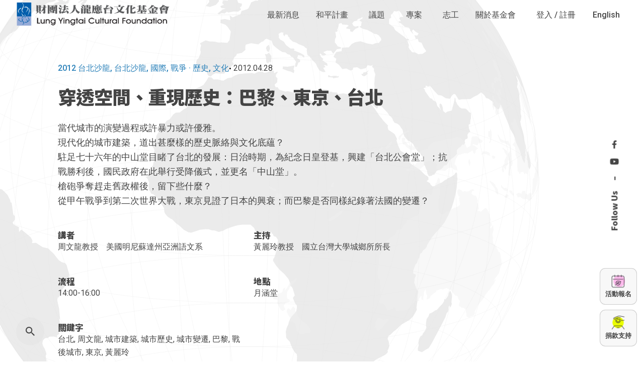

--- FILE ---
content_type: text/html; charset=UTF-8
request_url: https://civictaipei.org/event/20120428
body_size: 24747
content:
<!DOCTYPE html><html lang="zh-TW"><head>  <script defer src="https://www.googletagmanager.com/gtag/js?id=G-W9EJ2NJY94"></script> <script defer src="[data-uri]"></script> <meta charset="UTF-8"><meta name="viewport" content="width=device-width, initial-scale=1.0, maximum-scale=1, user-scalable=no"><meta name='robots' content='index, follow, max-image-preview:large, max-snippet:-1, max-video-preview:-1' /><link rel="alternate" href="https://civictaipei.org/event/20120428" hreflang="zh" /><link rel="alternate" href="https://civictaipei.org/en/event/making-space-for-the-modern-city-paris-tokyo-taipei" hreflang="en" /><link media="all" href="https://civictaipei.org/wp-content/cache/autoptimize/css/autoptimize_f8c5bb15160f8feedb815793938fdb76.css" rel="stylesheet"><title>穿透空間、重現歷史：巴黎、東京、台北 - 龍應台文化基金會｜Lung Yingtai Cultural Foundation - civictaipei.org</title><link rel="canonical" href="https://civictaipei.org/event/20120428" /><meta property="og:locale" content="zh_TW" /><meta property="og:locale:alternate" content="en_GB" /><meta property="og:type" content="article" /><meta property="og:title" content="穿透空間、重現歷史：巴黎、東京、台北 - 龍應台文化基金會｜Lung Yingtai Cultural Foundation - civictaipei.org" /><meta property="og:url" content="https://civictaipei.org/event/20120428" /><meta property="og:site_name" content="龍應台文化基金會｜Lung Yingtai Cultural Foundation - civictaipei.org" /><meta property="article:publisher" content="https://www.facebook.com/civictaipei" /><meta property="article:modified_time" content="2025-11-18T04:09:47+00:00" /><meta property="og:image" content="https://d20iuygtvjnknr.cloudfront.net/wp-content/uploads/2012/04/螢幕擷取畫面-2025-11-18-120826.png" /><meta property="og:image:width" content="768" /><meta property="og:image:height" content="768" /><meta property="og:image:type" content="image/png" /><meta name="twitter:card" content="summary_large_image" /><meta name="twitter:label1" content="預估閱讀時間" /><meta name="twitter:data1" content="1 分鐘" /> <script type="application/ld+json" class="yoast-schema-graph">{"@context":"https://schema.org","@graph":[{"@type":"WebPage","@id":"https://civictaipei.org/event/20120428","url":"https://civictaipei.org/event/20120428","name":"穿透空間、重現歷史：巴黎、東京、台北 - 龍應台文化基金會｜Lung Yingtai Cultural Foundation - civictaipei.org","isPartOf":{"@id":"https://civictaipei.org/#website"},"primaryImageOfPage":{"@id":"https://civictaipei.org/event/20120428#primaryimage"},"image":{"@id":"https://civictaipei.org/event/20120428#primaryimage"},"thumbnailUrl":"https://d20iuygtvjnknr.cloudfront.net/wp-content/uploads/2012/04/螢幕擷取畫面-2025-11-18-120826.png","datePublished":"2012-04-27T17:59:19+00:00","dateModified":"2025-11-18T04:09:47+00:00","breadcrumb":{"@id":"https://civictaipei.org/event/20120428#breadcrumb"},"inLanguage":"zh-TW","potentialAction":[{"@type":"ReadAction","target":["https://civictaipei.org/event/20120428"]}]},{"@type":"ImageObject","inLanguage":"zh-TW","@id":"https://civictaipei.org/event/20120428#primaryimage","url":"https://d20iuygtvjnknr.cloudfront.net/wp-content/uploads/2012/04/螢幕擷取畫面-2025-11-18-120826.png","contentUrl":"https://d20iuygtvjnknr.cloudfront.net/wp-content/uploads/2012/04/螢幕擷取畫面-2025-11-18-120826.png","width":768,"height":768},{"@type":"BreadcrumbList","@id":"https://civictaipei.org/event/20120428#breadcrumb","itemListElement":[{"@type":"ListItem","position":1,"name":"首頁","item":"https://civictaipei.org/"},{"@type":"ListItem","position":2,"name":"穿透空間、重現歷史：巴黎、東京、台北"}]},{"@type":"WebSite","@id":"https://civictaipei.org/#website","url":"https://civictaipei.org/","name":"龍應台文化基金會｜Lung Yingtai Cultural Foundation - civictaipei.org","description":"培養「新青年」的世界公民氣質 關心台灣前途的人，大概都認識到，如果人的思維不是寬容開闊理性的，徒有民主制度是不夠的。近年來政治的擴大紛擾促使很多文化人和學者思索台灣未來，也有種種行動的出現。龍應台文化基金會於2005年7月成立，就是在一群主張社會參與的文化人和企業家共同推動下促成。文化人慨然出任義工董事，蒲公英則包括大成長城股份有限公司、財團法人普訊融悟文教基金會、誠品股份有限公司、林百里先生、林青霞女士、趙辜懷箴女士，以及公民自發的小額捐款和財團法人聯發科技教育基金會獨家贊助「國際名家論壇」。董事們並建議龍應台「捐出」自己名字做為基金會名稱。","publisher":{"@id":"https://civictaipei.org/#organization"},"potentialAction":[{"@type":"SearchAction","target":{"@type":"EntryPoint","urlTemplate":"https://civictaipei.org/?s={search_term_string}"},"query-input":{"@type":"PropertyValueSpecification","valueRequired":true,"valueName":"search_term_string"}}],"inLanguage":"zh-TW"},{"@type":"Organization","@id":"https://civictaipei.org/#organization","name":"龍應台文化基金會｜Lung Yingtai Cultural Foundation - civictaipei.org","url":"https://civictaipei.org/","logo":{"@type":"ImageObject","inLanguage":"zh-TW","@id":"https://civictaipei.org/#/schema/logo/image/","url":"https://d20iuygtvjnknr.cloudfront.net/wp-content/uploads/2021/09/header_logo.png","contentUrl":"https://d20iuygtvjnknr.cloudfront.net/wp-content/uploads/2021/09/header_logo.png","width":406,"height":66,"caption":"龍應台文化基金會｜Lung Yingtai Cultural Foundation - civictaipei.org"},"image":{"@id":"https://civictaipei.org/#/schema/logo/image/"},"sameAs":["https://www.facebook.com/civictaipei"]}]}</script> <link rel='dns-prefetch' href='//d3js.org' /><link rel="alternate" title="oEmbed (JSON)" type="application/json+oembed" href="https://civictaipei.org/wp-json/oembed/1.0/embed?url=https%3A%2F%2Fcivictaipei.org%2Fevent%2F20120428" /><link rel="alternate" title="oEmbed (XML)" type="text/xml+oembed" href="https://civictaipei.org/wp-json/oembed/1.0/embed?url=https%3A%2F%2Fcivictaipei.org%2Fevent%2F20120428&#038;format=xml" /><style id='wp-img-auto-sizes-contain-inline-css' type='text/css'>img:is([sizes=auto i],[sizes^="auto," i]){contain-intrinsic-size:3000px 1500px}
/*# sourceURL=wp-img-auto-sizes-contain-inline-css */</style><style id='wp-emoji-styles-inline-css' type='text/css'>img.wp-smiley, img.emoji {
		display: inline !important;
		border: none !important;
		box-shadow: none !important;
		height: 1em !important;
		width: 1em !important;
		margin: 0 0.07em !important;
		vertical-align: -0.1em !important;
		background: none !important;
		padding: 0 !important;
	}
/*# sourceURL=wp-emoji-styles-inline-css */</style><style id='classic-theme-styles-inline-css' type='text/css'>/*! This file is auto-generated */
.wp-block-button__link{color:#fff;background-color:#32373c;border-radius:9999px;box-shadow:none;text-decoration:none;padding:calc(.667em + 2px) calc(1.333em + 2px);font-size:1.125em}.wp-block-file__button{background:#32373c;color:#fff;text-decoration:none}
/*# sourceURL=/wp-includes/css/classic-themes.min.css */</style><style id='ohio-style-inline-css' type='text/css'>.brand-color,.brand-color-i,.brand-color-hover-i:hover,.brand-color-hover:hover,.has-brand-color-color,.is-style-outline .has-brand-color-color,a:hover,.nav .nav-item.active-main-item > a,.nav .nav-item.active > a,.nav .current-menu-ancestor > a,.nav .current-menu-item > a,.hamburger-nav .menu li.current-menu-ancestor > a > span,.hamburger-nav .menu li.current-menu-item > a > span,.blog-grid:not(.blog-grid-type-2):not(.blog-grid-type-4):hover h3 a,.portfolio-item.grid-2:hover h4.title,.fullscreen-nav li a:hover,.socialbar.inline a:hover,.gallery .expand .ion:hover,.close .ion:hover,.accordionItem_title:hover,.tab .tabNav_link:hover,.widget .socialbar a:hover,.social-bar .socialbar a:hover,.share-bar .links a:hover,.widget_shopping_cart_content .buttons a.button:first-child:hover,span.page-numbers.current,a.page-numbers:hover,.comment-content a,.page-headline .subtitle b:before,nav.pagination li .page-numbers.active,.woocommerce .woo-my-nav li.is-active a,.portfolio-sorting li a.active,.widget_nav_menu .current-menu-item > a,.widget_pages .current-menu-item > a,.portfolio-item-fullscreen .portfolio-details-date:before,.btn.btn-link:hover,.blog-grid-content .category-holder:after,.clb-page-headline .post-meta-estimate:before,.comments-area .comment-date-and-time:after,.post .entry-content a:not(.wp-block-button__link),.project-page-content .date:before,.pagination li .btn.active,.pagination li .btn.current,.pagination li .page-numbers.active,.pagination li .page-numbers.current,.category-holder:not(.no-divider):after,.inline-divider:after,.hamburger-nav .menu .nav-item:hover > a.menu-link .ion,.hamburger-nav .menu .nav-item .visible > a.menu-link .ion,.hamburger-nav .menu .nav-item.active > a.menu-link .ion,.hamburger-nav .menu .sub-nav-item:hover > a.menu-link .ion,.hamburger-nav .menu .sub-nav-item .visible > a.menu-link .ion,.hamburger-nav .menu .sub-nav-item.active > a.menu-link .ion,.widgets a,.widgets a *:not(.fab),.pricing:hover .pricing_price_title,.btn-link:focus, a.btn-link:focus,.btn-link:active, a.btn-link:active,.pricing_list_item .ion,a.highlighted,.woocommerce .woocommerce-privacy-policy-text a,.blog-grid-type-6 .category-holder a.category{color:#000000;}.brand-border-color,.brand-border-color-hover,.has-brand-color-background-color,.is-style-outline .has-brand-color-color,.wp-block-button__link:hover,.custom-cursor .circle-cursor--outer,.btn-brand, .btn:not(.btn-link):hover,.btn-brand:active, .btn:not(.btn-link):active,.btn-brand:focus, .btn:not(.btn-link):focus,a.button:hover,button.button:hover,.pricing:hover .btn.btn-brand{border-color:#000000;}.brand-bg-color,.brand-bg-color-after,.brand-bg-color-before,.brand-bg-color-hover,.brand-bg-color-i,.brand-bg-color-hover-i,.btn-brand:not(.btn-outline),.has-brand-color-background-color,a.brand-bg-color,.wp-block-button__link:hover,.widget_price_filter .ui-slider-range,.widget_price_filter .ui-slider-handle:after,.nav .nav-item:before,.nav .nav-item.current-menu-item:before,.widget_calendar caption,.tag:not(.tag-portfolio):hover,.page-headline .tags .tag,.radio input:checked + .input:after,.menu-list-details .tag,.custom-cursor .circle-cursor--inner,.custom-cursor .circle-cursor--inner.cursor-link-hover,.btn-round:before,.btn:not(.btn-link):hover,.btn:not(.btn-link):active,.btn:not(.btn-link):focus,button.button:not(.btn-link):hover,a.button:not(.btn-link):hover,.btn.btn-flat:hover,.btn.btn-flat:focus,.btn.btn-outline:hover,nav.pagination li .btn.active:hover,.tag:not(body):hover,.tag-cloud-link:hover,.pricing_price_time:hover,.pricing:hover .btn.btn-brand{background-color:#000000;}#masthead.header.-sticky{background-color:#ffffff;}.header,.header:not(.-mobile).header-5,.header:not(.-mobile).header-6,.header:not(.-mobile).header-7{border:none;}.header.-sticky{border:none;}#masthead .btn-optional{background-color:#ff5733;border-color:#ff5733;color:#ffffff;}.clb-page-headline .bg-image{background-color:rgba(50,105,255,0.05);}.clb-page-headline::after{background-color:transparent;}.site-footer .page-container{max-width:1300px}.spinner .path,.sk-preloader .sk-circle:before,.sk-folding-cube .sk-cube:before,.sk-preloader .sk-child:before,.sk-double-bounce .sk-child{stroke:#1e73be;background-color:#1e73be;}.sk-percentage .sk-percentage-percent{color:#1e73be;}body{font-weight:400;color:#444444;}{font-family:'Noto Sans TC', sans-serif;line-height:1.3;font-weight:800;}h1,h2,h3,h4,h5,h6,.box-count,.font-titles,.hamburger-nav .menu,.header.-mobile .nav .nav-item,.btn, .button, a.button, input[type="submit"], a.btn-link,.widget_shopping_cart_content .mini-cart-description .mini-cart-item-title > a,.woo-c_product_name > a:not(.woo-c_product_category),.socialbar.inline a,.vc_row .vc-bg-side-text,.counter-box-count{font-family:'Noto Sans TC', sans-serif;line-height:1.3;font-weight:800;color:#444444;}h1{font-size:3rem;}h2{font-size:2.1rem;}h3{font-size:2rem;}h4{font-size:1.8rem;}h5{font-size:1.4rem;}h6{}.countdown-box .box-time .box-count,.chart-box-pie-content{font-family:'Noto Sans TC', sans-serif;font-weight:800;color:#444444;}.countdown-box .box-time .box-count,.chart-box-pie-content{font-family:'Noto Sans TC', sans-serif;font-weight:800;color:#444444;}.countdown-box .box-time .box-count,.chart-box-pie-content{font-family:'Noto Sans TC', sans-serif;}.portfolio-item h4,.portfolio-item h4.title,.portfolio-item h4 a,.portfolio-item-2 h4,.portfolio-item-2 h4.title,.portfolio-item-2 h4 a{font-family:'Noto Sans TC', sans-serif;font-weight:800;color:#444444;font-size:inherit;line-height:inherit;}.blog-item h3.title{font-family:'Noto Sans TC', sans-serif;font-weight:800;color:#444444;line-height:initial;}.blog-item h3.title a{font-size:initial;}.portfolio-item-2 h4{font-family:'Noto Sans TC', sans-serif;line-height:1.3;font-weight:800;}p.subtitle,.subtitle-font,.heading .subtitle{}{}.contact-form.classic input::-webkit-input-placeholder,.contact-form.classic textarea::-webkit-input-placeholder,input.classic::-webkit-input-placeholder,input.classic::-moz-placeholder{}.contact-form.classic input::-moz-placeholder,.contact-form.classic textarea::-moz-placeholder{}input.classic:-ms-input-placeholder,.contact-form.classic input:-ms-input-placeholder,.contact-form.classic textarea:-ms-input-placeholder{}.blog-grid-content .blog-grid-headline a{font-size:22px;}.project-page.layout-type2 .project-page-content{padding-top: unset;}.icon-box .icon-box-icon{height:50px; width:50px;}.category-holder{color:#2980b9;}.page-container.top-offset {padding-top: unset;}.project-page.project.layout-type7 a.btn{background-color: #2980b9; color: #fff; padding: 5px 10px; border-radius: 5px;}.breadcrumbs, .clb-page-headline-holder, .project-page.layout-type7 .project-page-content, .project-page.layout-type7{padding-bottom:1rem;}.header.-sticky .header-wrap{height:70px;}.blog-grid-type-4 .blog-grid-content{bottom:unset;}.site-footer .widgets, .site-footer .site-info-holder{padding-bottom:1vh;}.search .grid-offset{margin:unset;}.alumni-item{display:flex; margin-bottom:10px;}.alumni-title{display:flex; margin-bottom:10px;}.project-page .project-meta li{width: calc(50% - 25px);}.widget_ohio_widget_recent_posts .title-font a{font-size:16px;}.widget_ohio_widget_recent_posts .date{font-size:12px;}.widget h3{font-size:22px !important;}.project-page .project-meta li p{font-size:16px;}.project-page-content .project-description{font-size:18px;}.portfolio-item-grid.portfolio-grid-type-2:before{background:linear-gradient(180deg, rgba(23, 22, 26, 0), rgba(23, 22, 26, 1));}.search .portfolio-item-grid.portfolio-grid-type-2 .portfolio-item-details, .portfolio-item-grid.portfolio-grid-type-2 .portfolio-item-details{padding:1rem;}.search .blog-grid-type-2 .blog-grid-content{padding:2vh; background:linear-gradient(180deg, rgba(23, 22, 26, 0.1), rgba(23, 22, 26, 1)); height: 100%;display: flex; flex-direction: column; justify-content: end;}.search h3 a, .search a h3{font-size:18px !important;}.portfolio-item-grid .ohio-video-module-sc {display:none;}.lrm-integrations{text-align:left;}.lrm-form button, .lrm-form button[type=submit]{font-weight:400;font-size:16px;}#nsl-custom-login-form-1, #nsl-custom-login-form-2{border-top:#efefef 1px solid;}#nsl-custom-login-form-2 .nsl-container-embedded-login-layout-below, #nsl-custom-login-form-1 .nsl-container-embedded-login-layout-below{padding:unset !important;}.nsl-container-buttons{padding:0.5em 1.4em!important; display:flex  !important;}.slider-with-bullets:not(.slider-with-bullets-type5):not(.slider-with-bullets-type8) .header{margin-right:unset;}#ohio_widget_subscribe-2, #ohio_widget_subscribe-3{padding-top:unset;}.widget-area h4{line-height:1;}.heading .subtitle + .title{margin-top:unset;}h1.headline{font-size:2.3rem !important; line-height: 1.3 !important;}.clb-page-headline .clb-title{max-width:100%;}.layout-type1 .project-page-content{padding-top:unset;}.portfolio-sorting .num{display:none;}#home-slider, .home .portfolio-onepage-slider.clb-slider{left:unset !important; margin:unset;} @media screen and (min-width:1025px){.header .header-wrap, .header.header-2:not(.-mobile) .header-wrap, .header-cap, :not(.is-mobile-menu).with-header-2 .header-cap{height:60px;}.header .branding .logo img, .header .branding .mobile-logo img, .header .branding .fixed-mobile-logo img, .header .branding .for-onepage img{max-height:50px;}.header.header-2:not(.-mobile).-sticky .header-wrap{height:50px;}.main-nav .nav-item a {padding: 0 2.24vw;}.icon-box-image img{max-width:30px !important;}} @media screen and (min-width:769px) and (max-width:1024px){.header .header-wrap, .header.header-2:not(.-mobile) .header-wrap, .header-cap, :not(.is-mobile-menu).with-header-2 .header-cap{height:60px;}.header .branding .logo img, .header .branding .mobile-logo img, .header .branding .fixed-mobile-logo img, .header .branding .for-onepage img{max-height:50px;}.header.header-2:not(.-mobile).-sticky .header-wrap{height:50px;}} @media screen and (max-width:768px){.header .header-wrap, .header.header-2:not(.-mobile) .header-wrap, .header-cap, :not(.is-mobile-menu).with-header-2 .header-cap{height:60px;}.project-page .project-meta li{width: calc(100%);}}
/*# sourceURL=ohio-style-inline-css */</style><style id='elementor-frontend-inline-css' type='text/css'>.elementor-kit-5{--e-global-color-primary:#6EC1E4;--e-global-color-secondary:#54595F;--e-global-color-text:#7A7A7A;--e-global-color-accent:#61CE70;--e-global-typography-primary-font-family:"Roboto";--e-global-typography-primary-font-weight:600;--e-global-typography-secondary-font-family:"Roboto Slab";--e-global-typography-secondary-font-weight:400;--e-global-typography-text-font-family:"Roboto";--e-global-typography-text-font-weight:400;--e-global-typography-accent-font-family:"Roboto";--e-global-typography-accent-font-weight:500;}.elementor-section.elementor-section-boxed > .elementor-container{max-width:1300px;}.e-con{--container-max-width:1300px;}.elementor-widget:not(:last-child){margin-block-end:0px;}.elementor-element{--widgets-spacing:0px 0px;}{}h1.entry-title{display:var(--page-title-display);}@media(max-width:1024px){.elementor-section.elementor-section-boxed > .elementor-container{max-width:1024px;}.e-con{--container-max-width:1024px;}}@media(max-width:767px){.elementor-section.elementor-section-boxed > .elementor-container{max-width:767px;}.e-con{--container-max-width:767px;}}
/*# sourceURL=elementor-frontend-inline-css */</style><link rel='stylesheet' id='google-fonts-1-css' href='https://fonts.googleapis.com/css?family=Roboto%3A100%2C100italic%2C200%2C200italic%2C300%2C300italic%2C400%2C400italic%2C500%2C500italic%2C600%2C600italic%2C700%2C700italic%2C800%2C800italic%2C900%2C900italic%7CRoboto+Slab%3A100%2C100italic%2C200%2C200italic%2C300%2C300italic%2C400%2C400italic%2C500%2C500italic%2C600%2C600italic%2C700%2C700italic%2C800%2C800italic%2C900%2C900italic&#038;display=auto&#038;ver=6.9' type='text/css' media='all' /><link rel="preconnect" href="https://fonts.gstatic.com/" crossorigin><script defer src="[data-uri]"></script><script defer type="text/javascript" src="https://civictaipei.org/wp-includes/js/jquery/jquery.min.js?ver=3.7.1" id="jquery-core-js"></script> <script defer type="text/javascript" src="https://civictaipei.org/wp-includes/js/jquery/jquery-migrate.min.js?ver=3.4.1" id="jquery-migrate-js"></script> <script defer type="text/javascript" src="https://civictaipei.org/wp-content/plugins/elementor/assets/lib/font-awesome/js/v4-shims.min.js?ver=3.25.10" id="font-awesome-4-shim-js"></script> <link rel="EditURI" type="application/rsd+xml" title="RSD" href="https://civictaipei.org/xmlrpc.php?rsd" /><meta name="generator" content="WordPress 6.9" /><link rel='shortlink' href='https://civictaipei.org/?p=26489' /><style>.for_login { display: none; }
            .for_no_login { display: block; }</style><style type="text/css">.clb-page-headline:before{background-color: unset;}
    *::selection { background-color: rgba(0, 0, 0, 0.1); }
    .subscribe-form .btn, .subscribe-form input[type="submit"]{top: 26px;}
    .meta-holder .author-avatar, .author-attributes .author{display: none;}

    .single-post .blog-grid.boxed .blog-grid-content{padding: 2.4vh;}
    .single-post .blog-grid-headline{font-size: calc(16px + 2 * ( (100vw - 576px) / 1024));}
.en-sec{display:none;}</style><style type="text/css">.lang-en{display:none;} .header:not(.-mobile) .menu .sub-menu-wide > li{width:calc(100% / 4);}</style><meta name="generator" content="Elementor 3.25.10; features: additional_custom_breakpoints, e_optimized_control_loading; settings: css_print_method-internal, google_font-enabled, font_display-auto"><style>.e-con.e-parent:nth-of-type(n+4):not(.e-lazyloaded):not(.e-no-lazyload),
				.e-con.e-parent:nth-of-type(n+4):not(.e-lazyloaded):not(.e-no-lazyload) * {
					background-image: none !important;
				}
				@media screen and (max-height: 1024px) {
					.e-con.e-parent:nth-of-type(n+3):not(.e-lazyloaded):not(.e-no-lazyload),
					.e-con.e-parent:nth-of-type(n+3):not(.e-lazyloaded):not(.e-no-lazyload) * {
						background-image: none !important;
					}
				}
				@media screen and (max-height: 640px) {
					.e-con.e-parent:nth-of-type(n+2):not(.e-lazyloaded):not(.e-no-lazyload),
					.e-con.e-parent:nth-of-type(n+2):not(.e-lazyloaded):not(.e-no-lazyload) * {
						background-image: none !important;
					}
				}</style><link rel="icon" href="https://d20iuygtvjnknr.cloudfront.net/wp-content/uploads/2021/09/cropped-fa-32x32.png" sizes="32x32" /><link rel="icon" href="https://d20iuygtvjnknr.cloudfront.net/wp-content/uploads/2021/09/cropped-fa-192x192.png" sizes="192x192" /><link rel="apple-touch-icon" href="https://d20iuygtvjnknr.cloudfront.net/wp-content/uploads/2021/09/cropped-fa-180x180.png" /><meta name="msapplication-TileImage" content="https://d20iuygtvjnknr.cloudfront.net/wp-content/uploads/2021/09/cropped-fa-270x270.png" /><style type="text/css">div.nsl-container[data-align="left"] {
    text-align: left;
}

div.nsl-container[data-align="center"] {
    text-align: center;
}

div.nsl-container[data-align="right"] {
    text-align: right;
}


div.nsl-container div.nsl-container-buttons a[data-plugin="nsl"] {
    text-decoration: none;
    box-shadow: none;
    border: 0;
}

div.nsl-container .nsl-container-buttons {
    display: flex;
    padding: 5px 0;
}

div.nsl-container.nsl-container-block .nsl-container-buttons {
    display: inline-grid;
    grid-template-columns: minmax(145px, auto);
}

div.nsl-container-block-fullwidth .nsl-container-buttons {
    flex-flow: column;
    align-items: center;
}

div.nsl-container-block-fullwidth .nsl-container-buttons a,
div.nsl-container-block .nsl-container-buttons a {
    flex: 1 1 auto;
    display: block;
    margin: 5px 0;
    width: 100%;
}

div.nsl-container-inline {
    margin: -5px;
    text-align: left;
}

div.nsl-container-inline .nsl-container-buttons {
    justify-content: center;
    flex-wrap: wrap;
}

div.nsl-container-inline .nsl-container-buttons a {
    margin: 5px;
    display: inline-block;
}

div.nsl-container-grid .nsl-container-buttons {
    flex-flow: row;
    align-items: center;
    flex-wrap: wrap;
}

div.nsl-container-grid .nsl-container-buttons a {
    flex: 1 1 auto;
    display: block;
    margin: 5px;
    max-width: 280px;
    width: 100%;
}

@media only screen and (min-width: 650px) {
    div.nsl-container-grid .nsl-container-buttons a {
        width: auto;
    }
}

div.nsl-container .nsl-button {
    cursor: pointer;
    vertical-align: top;
    border-radius: 4px;
}

div.nsl-container .nsl-button-default {
    color: #fff;
    display: flex;
}

div.nsl-container .nsl-button-icon {
    display: inline-block;
}

div.nsl-container .nsl-button-svg-container {
    flex: 0 0 auto;
    padding: 8px;
    display: flex;
    align-items: center;
}

div.nsl-container svg {
    height: 24px;
    width: 24px;
    vertical-align: top;
}

div.nsl-container .nsl-button-default div.nsl-button-label-container {
    margin: 0 24px 0 12px;
    padding: 10px 0;
    font-family: Helvetica, Arial, sans-serif;
    font-size: 16px;
    line-height: 20px;
    letter-spacing: .25px;
    overflow: hidden;
    text-align: center;
    text-overflow: clip;
    white-space: nowrap;
    flex: 1 1 auto;
    -webkit-font-smoothing: antialiased;
    -moz-osx-font-smoothing: grayscale;
    text-transform: none;
    display: inline-block;
}

div.nsl-container .nsl-button-google[data-skin="dark"] .nsl-button-svg-container {
    margin: 1px;
    padding: 7px;
    border-radius: 3px;
    background: #fff;
}

div.nsl-container .nsl-button-google[data-skin="light"] {
    border-radius: 1px;
    box-shadow: 0 1px 5px 0 rgba(0, 0, 0, .25);
    color: RGBA(0, 0, 0, 0.54);
}

div.nsl-container .nsl-button-apple .nsl-button-svg-container {
    padding: 0 6px;
}

div.nsl-container .nsl-button-apple .nsl-button-svg-container svg {
    height: 40px;
    width: auto;
}

div.nsl-container .nsl-button-apple[data-skin="light"] {
    color: #000;
    box-shadow: 0 0 0 1px #000;
}

div.nsl-container .nsl-button-facebook[data-skin="white"] {
    color: #000;
    box-shadow: inset 0 0 0 1px #000;
}

div.nsl-container .nsl-button-facebook[data-skin="light"] {
    color: #1877F2;
    box-shadow: inset 0 0 0 1px #1877F2;
}

div.nsl-container .nsl-button-spotify[data-skin="white"] {
    color: #191414;
    box-shadow: inset 0 0 0 1px #191414;
}

div.nsl-container .nsl-button-apple div.nsl-button-label-container {
    font-size: 17px;
    font-family: -apple-system, BlinkMacSystemFont, "Segoe UI", Roboto, Helvetica, Arial, sans-serif, "Apple Color Emoji", "Segoe UI Emoji", "Segoe UI Symbol";
}

div.nsl-container .nsl-button-slack div.nsl-button-label-container {
    font-size: 17px;
    font-family: -apple-system, BlinkMacSystemFont, "Segoe UI", Roboto, Helvetica, Arial, sans-serif, "Apple Color Emoji", "Segoe UI Emoji", "Segoe UI Symbol";
}

div.nsl-container .nsl-button-slack[data-skin="light"] {
    color: #000000;
    box-shadow: inset 0 0 0 1px #DDDDDD;
}

div.nsl-container .nsl-button-tiktok[data-skin="light"] {
    color: #161823;
    box-shadow: 0 0 0 1px rgba(22, 24, 35, 0.12);
}


div.nsl-container .nsl-button-kakao {
    color: rgba(0, 0, 0, 0.85);
}

.nsl-clear {
    clear: both;
}

.nsl-container {
    clear: both;
}

.nsl-disabled-provider .nsl-button {
    filter: grayscale(1);
    opacity: 0.8;
}

/*Button align start*/

div.nsl-container-inline[data-align="left"] .nsl-container-buttons {
    justify-content: flex-start;
}

div.nsl-container-inline[data-align="center"] .nsl-container-buttons {
    justify-content: center;
}

div.nsl-container-inline[data-align="right"] .nsl-container-buttons {
    justify-content: flex-end;
}


div.nsl-container-grid[data-align="left"] .nsl-container-buttons {
    justify-content: flex-start;
}

div.nsl-container-grid[data-align="center"] .nsl-container-buttons {
    justify-content: center;
}

div.nsl-container-grid[data-align="right"] .nsl-container-buttons {
    justify-content: flex-end;
}

div.nsl-container-grid[data-align="space-around"] .nsl-container-buttons {
    justify-content: space-around;
}

div.nsl-container-grid[data-align="space-between"] .nsl-container-buttons {
    justify-content: space-between;
}

/* Button align end*/

/* Redirect */

#nsl-redirect-overlay {
    display: flex;
    flex-direction: column;
    justify-content: center;
    align-items: center;
    position: fixed;
    z-index: 1000000;
    left: 0;
    top: 0;
    width: 100%;
    height: 100%;
    backdrop-filter: blur(1px);
    background-color: RGBA(0, 0, 0, .32);;
}

#nsl-redirect-overlay-container {
    display: flex;
    flex-direction: column;
    justify-content: center;
    align-items: center;
    background-color: white;
    padding: 30px;
    border-radius: 10px;
}

#nsl-redirect-overlay-spinner {
    content: '';
    display: block;
    margin: 20px;
    border: 9px solid RGBA(0, 0, 0, .6);
    border-top: 9px solid #fff;
    border-radius: 50%;
    box-shadow: inset 0 0 0 1px RGBA(0, 0, 0, .6), 0 0 0 1px RGBA(0, 0, 0, .6);
    width: 40px;
    height: 40px;
    animation: nsl-loader-spin 2s linear infinite;
}

@keyframes nsl-loader-spin {
    0% {
        transform: rotate(0deg)
    }
    to {
        transform: rotate(360deg)
    }
}

#nsl-redirect-overlay-title {
    font-family: -apple-system, BlinkMacSystemFont, "Segoe UI", Roboto, Oxygen-Sans, Ubuntu, Cantarell, "Helvetica Neue", sans-serif;
    font-size: 18px;
    font-weight: bold;
    color: #3C434A;
}

#nsl-redirect-overlay-text {
    font-family: -apple-system, BlinkMacSystemFont, "Segoe UI", Roboto, Oxygen-Sans, Ubuntu, Cantarell, "Helvetica Neue", sans-serif;
    text-align: center;
    font-size: 14px;
    color: #3C434A;
}

/* Redirect END*/</style><style type="text/css">/* Notice fallback */
#nsl-notices-fallback {
    position: fixed;
    right: 10px;
    top: 10px;
    z-index: 10000;
}

.admin-bar #nsl-notices-fallback {
    top: 42px;
}

#nsl-notices-fallback > div {
    position: relative;
    background: #fff;
    border-left: 4px solid #fff;
    box-shadow: 0 1px 1px 0 rgba(0, 0, 0, .1);
    margin: 5px 15px 2px;
    padding: 1px 20px;
}

#nsl-notices-fallback > div.error {
    display: block;
    border-left-color: #dc3232;
}

#nsl-notices-fallback > div.updated {
    display: block;
    border-left-color: #46b450;
}

#nsl-notices-fallback p {
    margin: .5em 0;
    padding: 2px;
}

#nsl-notices-fallback > div:after {
    position: absolute;
    right: 5px;
    top: 5px;
    content: '\00d7';
    display: block;
    height: 16px;
    width: 16px;
    line-height: 16px;
    text-align: center;
    font-size: 20px;
    cursor: pointer;
}</style><style type="text/css">/*		#cct2{z-index: -111; position: fixed;top:-5vw; background: url(https://d20iuygtvjnknr.cloudfront.net/wp-content/uploads/2024/05/white_paper_bg.jpg) repeat center center fixed; 
  -webkit-background-size: contain;
  -moz-background-size: contain;
  -o-background-size: contain;
  background-size: contain; width: 100%; height: 120vh;}*/
	.blog-grid-meta .author-avatar{box-shadow:unset;}
	#cct{    width: 100vw;height: 100vh;display: flex;align-items: center;justify-content: center;position: fixed;top: 0;left: 0;z-index: -100;}
    .site-content{background-color: unset;}
	.header-wrap{height:60px; width: 100%;}
	.layout-type7 .project-meta li{border-top: unset;}
	.layout-type7 .project-description{margin-top: 3%;}
	.clb-portfolio-lightbox-details .project-page .project-meta li{width:100%; border-top:unset;}
	.side-btn01{position: fixed; bottom: 30px; right: 2vh; z-index: 10;}
	.side-btn01 > div{ border-radius: 15%;}
	.category-holder{line-height: 1.2;}
	.icon-box-icon  svg{width: 50px;}
	.boundary {
  fill: none;
  stroke: #fff;
  stroke-width: .5px;
}

	/* On screens that are 600px or less, set the background color to olive */
	@media screen and (min-width: 768px) {
	  .ohio-video-module-sc .btn-round .ion, .btn-round i{background-color: #bc002d;}
	}</style><style id='global-styles-inline-css' type='text/css'>:root{--wp--preset--aspect-ratio--square: 1;--wp--preset--aspect-ratio--4-3: 4/3;--wp--preset--aspect-ratio--3-4: 3/4;--wp--preset--aspect-ratio--3-2: 3/2;--wp--preset--aspect-ratio--2-3: 2/3;--wp--preset--aspect-ratio--16-9: 16/9;--wp--preset--aspect-ratio--9-16: 9/16;--wp--preset--color--black: #000000;--wp--preset--color--cyan-bluish-gray: #abb8c3;--wp--preset--color--white: #ffffff;--wp--preset--color--pale-pink: #f78da7;--wp--preset--color--vivid-red: #cf2e2e;--wp--preset--color--luminous-vivid-orange: #ff6900;--wp--preset--color--luminous-vivid-amber: #fcb900;--wp--preset--color--light-green-cyan: #7bdcb5;--wp--preset--color--vivid-green-cyan: #00d084;--wp--preset--color--pale-cyan-blue: #8ed1fc;--wp--preset--color--vivid-cyan-blue: #0693e3;--wp--preset--color--vivid-purple: #9b51e0;--wp--preset--color--brand-color: #000000;--wp--preset--color--beige-dark: #A1824F;--wp--preset--color--dark-strong: #24262B;--wp--preset--color--dark-light: #32353C;--wp--preset--color--grey-strong: #838998;--wp--preset--gradient--vivid-cyan-blue-to-vivid-purple: linear-gradient(135deg,rgb(6,147,227) 0%,rgb(155,81,224) 100%);--wp--preset--gradient--light-green-cyan-to-vivid-green-cyan: linear-gradient(135deg,rgb(122,220,180) 0%,rgb(0,208,130) 100%);--wp--preset--gradient--luminous-vivid-amber-to-luminous-vivid-orange: linear-gradient(135deg,rgb(252,185,0) 0%,rgb(255,105,0) 100%);--wp--preset--gradient--luminous-vivid-orange-to-vivid-red: linear-gradient(135deg,rgb(255,105,0) 0%,rgb(207,46,46) 100%);--wp--preset--gradient--very-light-gray-to-cyan-bluish-gray: linear-gradient(135deg,rgb(238,238,238) 0%,rgb(169,184,195) 100%);--wp--preset--gradient--cool-to-warm-spectrum: linear-gradient(135deg,rgb(74,234,220) 0%,rgb(151,120,209) 20%,rgb(207,42,186) 40%,rgb(238,44,130) 60%,rgb(251,105,98) 80%,rgb(254,248,76) 100%);--wp--preset--gradient--blush-light-purple: linear-gradient(135deg,rgb(255,206,236) 0%,rgb(152,150,240) 100%);--wp--preset--gradient--blush-bordeaux: linear-gradient(135deg,rgb(254,205,165) 0%,rgb(254,45,45) 50%,rgb(107,0,62) 100%);--wp--preset--gradient--luminous-dusk: linear-gradient(135deg,rgb(255,203,112) 0%,rgb(199,81,192) 50%,rgb(65,88,208) 100%);--wp--preset--gradient--pale-ocean: linear-gradient(135deg,rgb(255,245,203) 0%,rgb(182,227,212) 50%,rgb(51,167,181) 100%);--wp--preset--gradient--electric-grass: linear-gradient(135deg,rgb(202,248,128) 0%,rgb(113,206,126) 100%);--wp--preset--gradient--midnight: linear-gradient(135deg,rgb(2,3,129) 0%,rgb(40,116,252) 100%);--wp--preset--font-size--small: 14px;--wp--preset--font-size--medium: 20px;--wp--preset--font-size--large: 17px;--wp--preset--font-size--x-large: 42px;--wp--preset--font-size--extra-small: 13px;--wp--preset--font-size--normal: 15px;--wp--preset--font-size--larger: 20px;--wp--preset--spacing--20: 0.44rem;--wp--preset--spacing--30: 0.67rem;--wp--preset--spacing--40: 1rem;--wp--preset--spacing--50: 1.5rem;--wp--preset--spacing--60: 2.25rem;--wp--preset--spacing--70: 3.38rem;--wp--preset--spacing--80: 5.06rem;--wp--preset--shadow--natural: 6px 6px 9px rgba(0, 0, 0, 0.2);--wp--preset--shadow--deep: 12px 12px 50px rgba(0, 0, 0, 0.4);--wp--preset--shadow--sharp: 6px 6px 0px rgba(0, 0, 0, 0.2);--wp--preset--shadow--outlined: 6px 6px 0px -3px rgb(255, 255, 255), 6px 6px rgb(0, 0, 0);--wp--preset--shadow--crisp: 6px 6px 0px rgb(0, 0, 0);}:where(.is-layout-flex){gap: 0.5em;}:where(.is-layout-grid){gap: 0.5em;}body .is-layout-flex{display: flex;}.is-layout-flex{flex-wrap: wrap;align-items: center;}.is-layout-flex > :is(*, div){margin: 0;}body .is-layout-grid{display: grid;}.is-layout-grid > :is(*, div){margin: 0;}:where(.wp-block-columns.is-layout-flex){gap: 2em;}:where(.wp-block-columns.is-layout-grid){gap: 2em;}:where(.wp-block-post-template.is-layout-flex){gap: 1.25em;}:where(.wp-block-post-template.is-layout-grid){gap: 1.25em;}.has-black-color{color: var(--wp--preset--color--black) !important;}.has-cyan-bluish-gray-color{color: var(--wp--preset--color--cyan-bluish-gray) !important;}.has-white-color{color: var(--wp--preset--color--white) !important;}.has-pale-pink-color{color: var(--wp--preset--color--pale-pink) !important;}.has-vivid-red-color{color: var(--wp--preset--color--vivid-red) !important;}.has-luminous-vivid-orange-color{color: var(--wp--preset--color--luminous-vivid-orange) !important;}.has-luminous-vivid-amber-color{color: var(--wp--preset--color--luminous-vivid-amber) !important;}.has-light-green-cyan-color{color: var(--wp--preset--color--light-green-cyan) !important;}.has-vivid-green-cyan-color{color: var(--wp--preset--color--vivid-green-cyan) !important;}.has-pale-cyan-blue-color{color: var(--wp--preset--color--pale-cyan-blue) !important;}.has-vivid-cyan-blue-color{color: var(--wp--preset--color--vivid-cyan-blue) !important;}.has-vivid-purple-color{color: var(--wp--preset--color--vivid-purple) !important;}.has-black-background-color{background-color: var(--wp--preset--color--black) !important;}.has-cyan-bluish-gray-background-color{background-color: var(--wp--preset--color--cyan-bluish-gray) !important;}.has-white-background-color{background-color: var(--wp--preset--color--white) !important;}.has-pale-pink-background-color{background-color: var(--wp--preset--color--pale-pink) !important;}.has-vivid-red-background-color{background-color: var(--wp--preset--color--vivid-red) !important;}.has-luminous-vivid-orange-background-color{background-color: var(--wp--preset--color--luminous-vivid-orange) !important;}.has-luminous-vivid-amber-background-color{background-color: var(--wp--preset--color--luminous-vivid-amber) !important;}.has-light-green-cyan-background-color{background-color: var(--wp--preset--color--light-green-cyan) !important;}.has-vivid-green-cyan-background-color{background-color: var(--wp--preset--color--vivid-green-cyan) !important;}.has-pale-cyan-blue-background-color{background-color: var(--wp--preset--color--pale-cyan-blue) !important;}.has-vivid-cyan-blue-background-color{background-color: var(--wp--preset--color--vivid-cyan-blue) !important;}.has-vivid-purple-background-color{background-color: var(--wp--preset--color--vivid-purple) !important;}.has-black-border-color{border-color: var(--wp--preset--color--black) !important;}.has-cyan-bluish-gray-border-color{border-color: var(--wp--preset--color--cyan-bluish-gray) !important;}.has-white-border-color{border-color: var(--wp--preset--color--white) !important;}.has-pale-pink-border-color{border-color: var(--wp--preset--color--pale-pink) !important;}.has-vivid-red-border-color{border-color: var(--wp--preset--color--vivid-red) !important;}.has-luminous-vivid-orange-border-color{border-color: var(--wp--preset--color--luminous-vivid-orange) !important;}.has-luminous-vivid-amber-border-color{border-color: var(--wp--preset--color--luminous-vivid-amber) !important;}.has-light-green-cyan-border-color{border-color: var(--wp--preset--color--light-green-cyan) !important;}.has-vivid-green-cyan-border-color{border-color: var(--wp--preset--color--vivid-green-cyan) !important;}.has-pale-cyan-blue-border-color{border-color: var(--wp--preset--color--pale-cyan-blue) !important;}.has-vivid-cyan-blue-border-color{border-color: var(--wp--preset--color--vivid-cyan-blue) !important;}.has-vivid-purple-border-color{border-color: var(--wp--preset--color--vivid-purple) !important;}.has-vivid-cyan-blue-to-vivid-purple-gradient-background{background: var(--wp--preset--gradient--vivid-cyan-blue-to-vivid-purple) !important;}.has-light-green-cyan-to-vivid-green-cyan-gradient-background{background: var(--wp--preset--gradient--light-green-cyan-to-vivid-green-cyan) !important;}.has-luminous-vivid-amber-to-luminous-vivid-orange-gradient-background{background: var(--wp--preset--gradient--luminous-vivid-amber-to-luminous-vivid-orange) !important;}.has-luminous-vivid-orange-to-vivid-red-gradient-background{background: var(--wp--preset--gradient--luminous-vivid-orange-to-vivid-red) !important;}.has-very-light-gray-to-cyan-bluish-gray-gradient-background{background: var(--wp--preset--gradient--very-light-gray-to-cyan-bluish-gray) !important;}.has-cool-to-warm-spectrum-gradient-background{background: var(--wp--preset--gradient--cool-to-warm-spectrum) !important;}.has-blush-light-purple-gradient-background{background: var(--wp--preset--gradient--blush-light-purple) !important;}.has-blush-bordeaux-gradient-background{background: var(--wp--preset--gradient--blush-bordeaux) !important;}.has-luminous-dusk-gradient-background{background: var(--wp--preset--gradient--luminous-dusk) !important;}.has-pale-ocean-gradient-background{background: var(--wp--preset--gradient--pale-ocean) !important;}.has-electric-grass-gradient-background{background: var(--wp--preset--gradient--electric-grass) !important;}.has-midnight-gradient-background{background: var(--wp--preset--gradient--midnight) !important;}.has-small-font-size{font-size: var(--wp--preset--font-size--small) !important;}.has-medium-font-size{font-size: var(--wp--preset--font-size--medium) !important;}.has-large-font-size{font-size: var(--wp--preset--font-size--large) !important;}.has-x-large-font-size{font-size: var(--wp--preset--font-size--x-large) !important;}
/*# sourceURL=global-styles-inline-css */</style><link rel='stylesheet' id='ohio-global-fonts-css' href='//fonts.googleapis.com/css?family=Noto+Sans+TC%3A100%2C300%2C400%2C500%2C700%2C900%26subset%3Dchinese-traditional%2Cchinese-traditional%2Cchinese-traditional%2Cchinese-traditional%2Cchinese-traditional%2Cchinese-traditional%2Cchinese-traditional%2Cchinese-traditional%26display%3Dswap&#038;ver=6.9' type='text/css' media='all' /></head><body class="wp-singular ohio_portfolio-template-default single single-ohio_portfolio postid-26489 wp-embed-responsive wp-theme-ohio wp-child-theme-ohio-child group-blog ohio-theme-2-0-0 with-header-1 with-spacer elementor-default elementor-kit-5 elementor-page elementor-page-26489"><div id="cct"></div><div class="page-preloader hide" id="page-preloader"><div class="sk-folding-cube sk-preloader"><div class="sk-cube1 sk-cube"></div><div class="sk-cube2 sk-cube"></div><div class="sk-cube4 sk-cube"></div><div class="sk-cube3 sk-cube"></div></div></div><ul class="elements-bar left"><li></li></ul><ul class="elements-bar right"><li><div class="clb-social vc_hidden-md vc_hidden-sm vc_hidden-xs"><ul class="clb-social-holder font-titles icons"><li class="clb-social-holder-follow">Follow Us</li><li class="clb-social-holder-dash">&ndash;</li><li> <a target="_blank" href=" https://www.youtube.com/user/civictaipei" class="youtube"> <i class='fab fa-youtube'></i> </a></li><li> <a target="_blank" href=" https://www.facebook.com/civictaipei/" class="facebook"> <i class='fab fa-facebook-f'></i> </a></li></ul></div></li></ul><div id="page" class="site"> <a class="skip-link screen-reader-text" href="#main">Skip to content</a><header id="masthead" class="header header-1 without-mobile-search header-dynamic-typo hamburger-position-left mobile-hamburger-position-right extended-menu"
 data-header-fixed="true"		 data-fixed-initial-offset="150"><div class="header-wrap"><div class="header-wrap-inner"><div class="left-part"><div class="branding"> <a class="branding-title font-titles" href="https://civictaipei.org/" rel="home"><div class="logo"> <img src="https://d20iuygtvjnknr.cloudfront.net/wp-content/uploads/2021/09/header_logo.png" class=""  alt="龍應台文化基金會｜Lung Yingtai Cultural Foundation - civictaipei.org" ></div><div class="fixed-logo"> <img src="https://d20iuygtvjnknr.cloudfront.net/wp-content/uploads/2021/09/header_logo.png"  alt="龍應台文化基金會｜Lung Yingtai Cultural Foundation - civictaipei.org"></div><div class="for-onepage"> <span class="dark hidden"> <img src="https://d20iuygtvjnknr.cloudfront.net/wp-content/uploads/2021/09/header_logo.png"  alt="龍應台文化基金會｜Lung Yingtai Cultural Foundation - civictaipei.org"> </span> <span class="light hidden"> <img src="https://d20iuygtvjnknr.cloudfront.net/wp-content/uploads/2021/09/header_logo.png"  alt="龍應台文化基金會｜Lung Yingtai Cultural Foundation - civictaipei.org"> </span></div> </a></div></div><div class="right-part"><nav id="site-navigation" class="nav" data-mobile-menu-second-click-link="1"><div class="mbl-overlay menu-mbl-overlay"><div class="mbl-overlay-bg"></div><div class="close-bar text-left"><div class="btn-round btn-round-light clb-close" tabindex="0"> <i class="ion ion-md-close"></i></div> <a class="search-global btn-round btn-round-light fixed btn-round-light vc_hidden-md vc_hidden-sm vc_hidden-xs" tabindex="1" data-nav-search="true"> <i class="icon ion ion-md-search brand-color-hover-i"></i> </a></div><div class="mbl-overlay-container"><div id="mega-menu-wrap" class="nav-container"><ul id="primary-menu" class="menu"><li id="nav-menu-item-23885-69433782793c8" class="mega-menu-item nav-item menu-item-depth-0 "><a href="https://civictaipei.org/bulletinboard" class="menu-link main-menu-link item-title"><span>最新消息</span></a></li><li id="nav-menu-item-40260-6943378279d47" class="mega-menu-item nav-item menu-item-depth-0 has-submenu "><a href="https://civictaipei.org/peace-program-zh" class="menu-link main-menu-link item-title"><span>和平計畫</span><div class="has-submenu-icon"><i class="menu-plus ion ion-md-add"></i></div></a><ul class="menu-depth-1 sub-menu" ><li id="nav-menu-item-42126-6943378279d77" class="mega-menu-item sub-nav-item menu-item-depth-1 "><a href="https://civictaipei.org/peace-program-zh/peace-program-news-zh2" class="menu-link sub-menu-link"><span>和平計畫消息</span></a></li><li id="nav-menu-item-41034-6943378279d8e" class="mega-menu-item sub-nav-item menu-item-depth-1 "><a href="https://civictaipei.org/peace-program-zh/peace-fellowship-zh" class="menu-link sub-menu-link"><span>國際行動者交流計畫</span></a></li><li id="nav-menu-item-40261-6943378279d9f" class="mega-menu-item sub-nav-item menu-item-depth-1 "><a href="https://civictaipei.org/peace-program-zh/peace-film-festival-zh" class="menu-link sub-menu-link"><span>和平計畫：和平影展</span></a></li><li id="nav-menu-item-41490-6943378279dae" class="mega-menu-item sub-nav-item menu-item-depth-1 "><a href="https://civictaipei.org/peace-program-zh/peace-forum-zh" class="menu-link sub-menu-link"><span>2025 台北國際和平論壇</span></a></li></ul></li><li id="nav-menu-item-27774-6943378279df7" class="mega-menu-item nav-item menu-item-depth-0 has-submenu "><a href="#" class="menu-link main-menu-link item-title"><span>議題</span><div class="has-submenu-icon"><i class="menu-plus ion ion-md-add"></i></div></a><ul class="menu-depth-1 sub-menu" ><li id="nav-menu-item-27775-6943378279e11" class="mega-menu-item sub-nav-item menu-item-depth-1 "><a href="http://civictaipei.org/portfolio-category/internationality-zh/" class="menu-link sub-menu-link"><span>國際</span></a></li><li id="nav-menu-item-41036-6943378279e23" class="mega-menu-item sub-nav-item menu-item-depth-1 "><a href="https://civictaipei.org/portfolio-category/economy-zh" class="menu-link sub-menu-link"><span>經濟</span></a></li><li id="nav-menu-item-41037-6943378279e32" class="mega-menu-item sub-nav-item menu-item-depth-1 "><a href="https://civictaipei.org/portfolio-category/science-and-technology-zh" class="menu-link sub-menu-link"><span>科技</span></a></li><li id="nav-menu-item-41038-6943378279e43" class="mega-menu-item sub-nav-item menu-item-depth-1 current-menu-parent "><a href="https://civictaipei.org/portfolio-category/culture-zh" class="menu-link sub-menu-link"><span>文化</span></a></li><li id="nav-menu-item-27778-6943378279e53" class="mega-menu-item sub-nav-item menu-item-depth-1 "><a href="http://civictaipei.org/portfolio-category/sustainable-zh/" class="menu-link sub-menu-link"><span>永續</span></a></li><li id="nav-menu-item-27779-6943378279e62" class="mega-menu-item sub-nav-item menu-item-depth-1 "><a href="http://civictaipei.org/portfolio-category/trend-of-thought-zh/" class="menu-link sub-menu-link"><span>思潮</span></a></li><li id="nav-menu-item-27776-6943378279e72" class="mega-menu-item sub-nav-item menu-item-depth-1 "><a href="http://civictaipei.org/portfolio-category/chinafocus-zh/" class="menu-link sub-menu-link"><span>解碼中國</span></a></li><li id="nav-menu-item-41041-6943378279e81" class="mega-menu-item sub-nav-item menu-item-depth-1 current-menu-parent "><a href="https://civictaipei.org/portfolio-category/war-zh" class="menu-link sub-menu-link"><span>戰爭．歷史</span></a></li></ul></li><li id="nav-menu-item-22798-6943378279ebc" class="mega-menu-item nav-item menu-item-depth-0 has-submenu "><a href="#" class="menu-link main-menu-link item-title"><span>專案</span><div class="has-submenu-icon"><i class="menu-plus ion ion-md-add"></i></div></a><ul class="menu-depth-1 sub-menu" ><li id="nav-menu-item-23055-6943378279ef3" class="mega-menu-item sub-nav-item menu-item-depth-1 has-submenu "><a href="https://civictaipei.org/thinker-salon-zh" class="menu-link sub-menu-link"><span>思沙龍</span><div class="has-submenu-icon"><i class="menu-plus ion ion-md-add"></i></div></a><ul class="menu-depth-2 sub-sub-menu" ><li id="nav-menu-item-28791-6943378279f08" class="mega-menu-item sub-nav-item menu-item-depth-2 "><a href="https://civictaipei.org/thinker-salon-zh/thinker_salon-2020-recent-zh" class="menu-link sub-menu-link"><span>2020－現在</span></a></li><li id="nav-menu-item-28845-6943378279f1a" class="mega-menu-item sub-nav-item menu-item-depth-2 "><a href="https://civictaipei.org/thinker-salon-zh/thinker_salon-2015-19-zh" class="menu-link sub-menu-link"><span>2015－19</span></a></li><li id="nav-menu-item-28844-6943378279f2a" class="mega-menu-item sub-nav-item menu-item-depth-2 "><a href="https://civictaipei.org/thinker-salon-zh/thinker_salon-2010-14-zh" class="menu-link sub-menu-link"><span>2010－14</span></a></li><li id="nav-menu-item-28843-6943378279f3a" class="mega-menu-item sub-nav-item menu-item-depth-2 "><a href="https://civictaipei.org/thinker-salon-zh/thinker_salon-2006-09-zh" class="menu-link sub-menu-link"><span>2006－09</span></a></li></ul></li><li id="nav-menu-item-23963-6943378279f6d" class="mega-menu-item sub-nav-item menu-item-depth-1 has-submenu "><a href="https://civictaipei.org/taipei-salon-zh" class="menu-link sub-menu-link"><span>台北沙龍</span><div class="has-submenu-icon"><i class="menu-plus ion ion-md-add"></i></div></a><ul class="menu-depth-2 sub-sub-menu" ><li id="nav-menu-item-32231-6943378279f81" class="mega-menu-item sub-nav-item menu-item-depth-2 "><a href="https://civictaipei.org/taipei-salon-zh/taipei_salon-2020-recent-zh" class="menu-link sub-menu-link"><span>2020－現在</span></a></li><li id="nav-menu-item-32153-6943378279f92" class="mega-menu-item sub-nav-item menu-item-depth-2 "><a href="https://civictaipei.org/taipei-salon-zh/taipei_salon-2015-19-zh" class="menu-link sub-menu-link"><span>2015－19</span></a></li><li id="nav-menu-item-32154-6943378279fa2" class="mega-menu-item sub-nav-item menu-item-depth-2 "><a href="https://civictaipei.org/taipei-salon-zh/taipei_salon-2010-14-zh" class="menu-link sub-menu-link"><span>2010－14</span></a></li><li id="nav-menu-item-32155-6943378279fc4" class="mega-menu-item sub-nav-item menu-item-depth-2 "><a href="https://civictaipei.org/taipei-salon-zh/taipei_salon-2006-09-zh" class="menu-link sub-menu-link"><span>2006－09</span></a></li></ul></li><li id="nav-menu-item-39988-6943378279fd5" class="mega-menu-item sub-nav-item menu-item-depth-1 "><a href="https://civictaipei.org/mediatek-international-lecture-series-zh" class="menu-link sub-menu-link"><span>國際名家</span></a></li><li id="nav-menu-item-31410-6943378279fe5" class="mega-menu-item sub-nav-item menu-item-depth-1 "><a href="https://civictaipei.org/cinematic-afternoon-zh" class="menu-link sub-menu-link"><span>光影下午</span></a></li><li id="nav-menu-item-37660-6943378279ff5" class="mega-menu-item sub-nav-item menu-item-depth-1 "><a href="https://civictaipei.org/thinker-school-zh" class="menu-link sub-menu-link"><span>2025 思學堂—和平行動大使計畫</span></a></li><li id="nav-menu-item-36711-694337827a005" class="mega-menu-item sub-nav-item menu-item-depth-1 "><a href="https://civictaipei.org/efa-zh" class="menu-link sub-menu-link"><span>2025 奧地利歐洲論壇獎學金</span></a></li><li id="nav-menu-item-24342-694337827a014" class="mega-menu-item sub-nav-item menu-item-depth-1 "><a href="https://civictaipei.org/peaceboat-zh" class="menu-link sub-menu-link"><span>和平號大海學校獎學金</span></a></li></ul></li><li id="nav-menu-item-24104-694337827a029" class="mega-menu-item nav-item menu-item-depth-0 "><a href="https://civictaipei.org/volunteer-zh" class="menu-link main-menu-link item-title"><span>志工</span></a></li><li id="nav-menu-item-22800-694337827a069" class="mega-menu-item nav-item menu-item-depth-0 has-submenu "><a href="#" class="menu-link main-menu-link item-title"><span>關於基金會</span><div class="has-submenu-icon"><i class="menu-plus ion ion-md-add"></i></div></a><ul class="menu-depth-1 sub-menu" ><li id="nav-menu-item-24112-694337827a080" class="mega-menu-item sub-nav-item menu-item-depth-1 "><a href="https://civictaipei.org/foundation-mission-zh" class="menu-link sub-menu-link"><span>宗旨</span></a></li><li id="nav-menu-item-24121-694337827a091" class="mega-menu-item sub-nav-item menu-item-depth-1 "><a href="https://civictaipei.org/foundation-directors-zh" class="menu-link sub-menu-link"><span>董事</span></a></li><li id="nav-menu-item-24127-694337827a0a2" class="mega-menu-item sub-nav-item menu-item-depth-1 "><a href="https://civictaipei.org/foundation-advisor-zh" class="menu-link sub-menu-link"><span>顧問</span></a></li><li id="nav-menu-item-24194-694337827a0b3" class="mega-menu-item sub-nav-item menu-item-depth-1 "><a href="https://civictaipei.org/team-zh" class="menu-link sub-menu-link"><span>工作團隊</span></a></li></ul></li><li id="nav-menu-item-35039-694337827a0c8" class="mega-menu-item nav-item menu-item-depth-0 for_login"><a href="https://civictaipei.org/members-zh" class="menu-link main-menu-link item-title"><span>會員專區</span></a></li><li id="nav-menu-item-35117-694337827a0dd" class="mega-menu-item nav-item menu-item-depth-0 for_no_login"><a href="https://civictaipei.org/ct-login" class="menu-link main-menu-link item-title"><span>登入 / 註冊</span></a></li><li id="nav-menu-item-29121-en-694337827a0ee" class="mega-menu-item nav-item menu-item-depth-0 lang-item lang-item-65 lang-item-en lang-item-first"><a href="https://civictaipei.org/en/event/making-space-for-the-modern-city-paris-tokyo-taipei" class="menu-link main-menu-link item-title"><span>English</span></a></li></ul></div><div class="copyright"><div class="zh-sec"><small>© 2025 龍應台文化基金會 保留一切權利。<a href="https://8f-2.cc" target="”_blank”">8f-2 網頁設計和維護</a>。</small></div><div class="en-sec">© 2025 The Lung Yingtai Cultural Foundation. <a href="https://8f-2.cc" target="”_blank”">Designed and maintained by 8f-2</a>.</div> <br></div></div><div class="clb-social vc_hidden-md vc_hidden-sm vc_hidden-xs"><ul class="clb-social-holder font-titles icons"><li class="clb-social-holder-follow">Follow Us</li><li class="clb-social-holder-dash">&ndash;</li><li> <a target="_blank" href=" https://www.youtube.com/user/civictaipei" class="youtube"> <i class='fab fa-youtube'></i> </a></li><li> <a target="_blank" href=" https://www.facebook.com/civictaipei/" class="facebook"> <i class='fab fa-facebook-f'></i> </a></li></ul></div></div></nav><div class="mobile-hamburger -right"><div class="hamburger btn-round btn-round-light dark-mode-reset" tabindex="1"> <i class="ion"> <a href="#" class="hamburger-holder" aria-controls="site-navigation" aria-expanded="false"> <span class="_shape"></span> <span class="_shape"></span> </a> </i></div></div><div class="close-menu"></div></div></div></div></header><div class="clb-popup clb-search-popup"><div class="close-bar"><div class="btn-round clb-close" tabindex="0"> <i class="ion ion-md-close"></i></div></div><div class="search-holder"><form role="search" class="search search-form" action="https://civictaipei.org/" method="GET"> <label> <span class="screen-reader-text">Search for</span> <input autocomplete="off" type="text" class="search-field" name="s" placeholder="Search..." value=""> </label> <button type="submit" class="search search-submit"> <i class="ion ion-md-search"></i> </button></form></div></div><div id="content" class="site-content" data-mobile-menu-resolution="1024"><div class="header-cap"></div><div class="project-page project layout-type7"><div class="page-container"><div class="project-page-content"><div class="vc_row"><div class="vc_col-md-9"><div class="category-holder"> <span class="category"><a href="https://civictaipei.org/portfolio-category/2012-taipei-slaon-zh">2012 台北沙龍</a></span> <span class="category"><a href="https://civictaipei.org/portfolio-category/taipei-slaon-zh">台北沙龍</a></span> <span class="category"><a href="https://civictaipei.org/portfolio-category/internationality-zh">國際</a></span> <span class="category"><a href="https://civictaipei.org/portfolio-category/war-zh">戰爭 · 歷史</a></span> <span class="category"><a href="https://civictaipei.org/portfolio-category/culture-zh">文化</a></span></div> <span class="date">2012.04.28</span><div class="project-title"><h1 class="headline">穿透空間、重現歷史：巴黎、東京、台北</h1></div><div class="project-description"><p>當代城市的演變過程或許暴力或許優雅。<br /> 現代化的城市建築，道出甚麼樣的歷史脈絡與文化底蘊？<br /> 駐足七十六年的中山堂目睹了台北的發展：日治時期，為紀念日皇登基，興建「台北公會堂」；抗戰勝利後，國民政府在此舉行受降儀式，並更名「中山堂」。<br /> 槍砲爭奪趕走舊政權後，留下些什麼？<br /> 從甲午戰爭到第二次世界大戰，東京見證了日本的興衰；而巴黎是否同樣紀錄著法國的變遷？</p></div></div><div class="vc_col-md-9"><ul class="project-meta"><li><h6 class="project-meta-title">講者</h6><p>周文龍教授　美國明尼蘇達州亞洲語文系</p></li><li><h6 class="project-meta-title">主持</h6><p>黃麗玲教授　國立台灣大學城鄉所所長</p></li><li><h6 class="project-meta-title">流程</h6><p>14:00-16:00</p></li><li><h6 class="project-meta-title">地點</h6><p>月涵堂</p></li><li><h6 class="project-meta-title">關鍵字</h6><p> <a href="https://civictaipei.org/portfolio-tag/%e5%8f%b0%e5%8c%97">台北</a>, <a href="https://civictaipei.org/portfolio-tag/%e5%91%a8%e6%96%87%e9%be%8d">周文龍</a>, <a href="https://civictaipei.org/portfolio-tag/%e5%9f%8e%e5%b8%82%e5%bb%ba%e7%af%89">城市建築</a>, <a href="https://civictaipei.org/portfolio-tag/%e5%9f%8e%e5%b8%82%e6%ad%b7%e5%8f%b2">城市歷史</a>, <a href="https://civictaipei.org/portfolio-tag/%e5%9f%8e%e5%b8%82%e8%ae%8a%e9%81%b7">城市變遷</a>, <a href="https://civictaipei.org/portfolio-tag/%e5%b7%b4%e9%bb%8e">巴黎</a>, <a href="https://civictaipei.org/portfolio-tag/%e6%88%b0%e5%be%8c%e5%9f%8e%e5%b8%82">戰後城市</a>, <a href="https://civictaipei.org/portfolio-tag/%e6%9d%b1%e4%ba%ac">東京</a>, <a href="https://civictaipei.org/portfolio-tag/%e9%bb%83%e9%ba%97%e7%8e%b2">黃麗玲</a></p></li></ul></div></div></div><div class="project-page-media-holder"></div></div></div><div class="page-container "><div class="project-page-custom-content"></div></div></div><footer id="colophon" class="site-footer clb__light_section"><div class="page-container"><div class="widgets vc_row"><div class="vc_col-lg-4 vc_col-md-4 vc_col-sm-6 widgets-column"><ul><li id="block-11" class="widget widget_block"><div class="zh-sec"><div><b>聯絡方式</b></div><div>電話 <a href="tel:+88633224907" style="color:#585858;text-decoration:underline;">02 3322-4907</a></div><div>傳真 02 3322-4918</div><div>地址 台北市大同區迪化街一段207號</div><div>信箱 <a href="mailto:info@civictaipei.org" style="color:#585858;text-decoration:underline;">info@civictaipei.org</a></div></div><div class="en-sec"><div><b>Contact Info</b></div><div>Tel <a href="tel:+88633224907" style="color:#585858;text-decoration:underline;">+886 2 3322-4907</a></div><div>Fax +886 2 3322-4918</div><div>Adress No. 207, Sec. 1, Dihua St., Datong Dist., Taipei City 103, Taiwan (R.O.C.)</div><div>Email <a href="mailto:info@civictaipei.org" style="color:#585858;text-decoration:underline;">info@civictaipei.org</a></div></div> <br></li></ul></div><div class="vc_col-lg-4 vc_col-md-4 vc_col-sm-6 widgets-column"><ul><li id="block-13" class="widget widget_block"><div class="zh-sec"><div><b>捐款支持</b></div><div>1. <a href="https://civictaipei.org/donation-zh" style="color:#585858;text-decoration:underline;">線上捐款</a></div><div>2. ATM捐款</div><div>銀行 臺灣土地銀行 古亭分行</div><div>金融機構代碼 005-0072</div><div>帳號 138001001771</div><div>戶名 財團法人龍應台文化基金會</div></div><div class="en-sec"><div><b>Donation</b></div><div>1. <a href="https://civictaipei.org/en/dontaion" style="text-decoration:underline; color:#585858;">Donate Online</a></div><div>2. Donate by Bank Transfer</div><div>Land Bank of Taiwan, A/C No: 138001001771</div><div>Name: Lung Yingtai Cultural Foundation</div></div> <br></li></ul></div><div class="vc_col-lg-4 vc_col-md-4 vc_col-sm-6 widgets-column"><ul><li id="block-19" class="widget widget_block"><div class="zh-sec"><div><b>網站會員</b></div><div>1. 服務條款：<a href="https://civictaipei.org/terms-of-service-zh" style="color:#585858;text-decoration:underline;">頁面</a></div><div>2. 隱私權政策：<a href="https://civictaipei.org/privacy-policy-zh" style="color:#585858;text-decoration:underline;">頁面</a></div></div><div class="en-sec"><div><b>Website Membership</b></div><div>1. Terms of Service: <a href="https://civictaipei.org/en/terms-of-service" style="color:#585858;text-decoration:underline;">Page</a></div><div>2. Privacy Policy: <a href="https://civictaipei.org/en/privacy-policy" style="color:#585858;text-decoration:underline;">Page</a></div></div> <br></li></ul></div></div></div><div class="site-info "><div class="page-container"><div class="vc_row"><div class="vc_col-md-12"><div class="site-info-holder "><div class="left"><div class="zh-sec"><small>© 2025 龍應台文化基金會 保留一切權利。<a href="https://8f-2.cc" target="”_blank”">8f-2 網頁設計和維護</a>。</small></div><div class="en-sec">© 2025 The Lung Yingtai Cultural Foundation. <a href="https://8f-2.cc" target="”_blank”">Designed and maintained by 8f-2</a>.</div></div><div class="right"></div></div></div></div></div></div></footer></div><div class="clb-popup container-loading custom-popup"><div class="close-bar"><div class="btn-round clb-close" tabindex="0"> <i class="ion ion-md-close"></i></div></div><div class="clb-popup-holder"></div></div><div class="circle-cursor circle-cursor--outer"></div><div class="circle-cursor circle-cursor--inner"></div> <a class="search-global btn-round btn-round-light fixed btn-round-light vc_hidden-md vc_hidden-sm vc_hidden-xs" tabindex="1" data-nav-search="true"> <i class="icon ion ion-md-search brand-color-hover-i"></i> </a><style type="text/css"></style><script type="speculationrules">{"prefetch":[{"source":"document","where":{"and":[{"href_matches":"/*"},{"not":{"href_matches":["/wp-*.php","/wp-admin/*","/wp-content/uploads/*","/wp-content/*","/wp-content/plugins/*","/wp-content/themes/ohio-child/*","/wp-content/themes/ohio/*","/*\\?(.+)"]}},{"not":{"selector_matches":"a[rel~=\"nofollow\"]"}},{"not":{"selector_matches":".no-prefetch, .no-prefetch a"}}]},"eagerness":"conservative"}]}</script> <script defer src="[data-uri]"></script> <script defer type="text/javascript" src="https://d3js.org/d3.v3.min.js" id="d3-js-js"></script> <script defer type="text/javascript" src="https://d3js.org/topojson.v1.min.js" id="topojson-js-js"></script> <script defer type="text/javascript" src="https://civictaipei.org/wp-content/cache/autoptimize/js/autoptimize_single_f2ee9607760188c1613c7332b6f2a573.js" id="custom-d3-script-js"></script> <script defer id="lft-event-form-script-js-extra" src="[data-uri]"></script> <script defer type="text/javascript" src="https://civictaipei.org/wp-content/cache/autoptimize/js/autoptimize_single_64698834d60922d98dfdc9e0678b4c7e.js" id="lft-event-form-script-js"></script> <script defer type="text/javascript" src="https://civictaipei.org/wp-includes/js/imagesloaded.min.js?ver=5.0.0" id="imagesloaded-js"></script> <script defer type="text/javascript" src="https://civictaipei.org/wp-includes/js/masonry.min.js?ver=4.2.2" id="masonry-js"></script> <script defer type="text/javascript" src="https://civictaipei.org/wp-includes/js/jquery/jquery.masonry.min.js?ver=3.1.2b" id="jquery-masonry-js"></script> <script defer type="text/javascript" src="https://civictaipei.org/wp-content/cache/autoptimize/js/autoptimize_single_08ef31303e2616dffd60214d42180f26.js?ver=6.9" id="ohio-slider-js"></script> <script defer type="text/javascript" src="https://civictaipei.org/wp-content/themes/ohio/assets/js/libs/jquery.mega-menu.min.js?ver=6.9" id="jquery-mega-menu-js"></script> <script defer id="ohio-main-js-extra" src="[data-uri]"></script> <script defer type="text/javascript" src="https://civictaipei.org/wp-content/cache/autoptimize/js/autoptimize_single_946540dc269c4a1843f286b7e43948b3.js?ver=2.3.1" id="ohio-main-js"></script> <script id="wp-emoji-settings" type="application/json">{"baseUrl":"https://s.w.org/images/core/emoji/17.0.2/72x72/","ext":".png","svgUrl":"https://s.w.org/images/core/emoji/17.0.2/svg/","svgExt":".svg","source":{"concatemoji":"https://civictaipei.org/wp-includes/js/wp-emoji-release.min.js?ver=6.9"}}</script> <script type="module">/*! This file is auto-generated */
const a=JSON.parse(document.getElementById("wp-emoji-settings").textContent),o=(window._wpemojiSettings=a,"wpEmojiSettingsSupports"),s=["flag","emoji"];function i(e){try{var t={supportTests:e,timestamp:(new Date).valueOf()};sessionStorage.setItem(o,JSON.stringify(t))}catch(e){}}function c(e,t,n){e.clearRect(0,0,e.canvas.width,e.canvas.height),e.fillText(t,0,0);t=new Uint32Array(e.getImageData(0,0,e.canvas.width,e.canvas.height).data);e.clearRect(0,0,e.canvas.width,e.canvas.height),e.fillText(n,0,0);const a=new Uint32Array(e.getImageData(0,0,e.canvas.width,e.canvas.height).data);return t.every((e,t)=>e===a[t])}function p(e,t){e.clearRect(0,0,e.canvas.width,e.canvas.height),e.fillText(t,0,0);var n=e.getImageData(16,16,1,1);for(let e=0;e<n.data.length;e++)if(0!==n.data[e])return!1;return!0}function u(e,t,n,a){switch(t){case"flag":return n(e,"\ud83c\udff3\ufe0f\u200d\u26a7\ufe0f","\ud83c\udff3\ufe0f\u200b\u26a7\ufe0f")?!1:!n(e,"\ud83c\udde8\ud83c\uddf6","\ud83c\udde8\u200b\ud83c\uddf6")&&!n(e,"\ud83c\udff4\udb40\udc67\udb40\udc62\udb40\udc65\udb40\udc6e\udb40\udc67\udb40\udc7f","\ud83c\udff4\u200b\udb40\udc67\u200b\udb40\udc62\u200b\udb40\udc65\u200b\udb40\udc6e\u200b\udb40\udc67\u200b\udb40\udc7f");case"emoji":return!a(e,"\ud83e\u1fac8")}return!1}function f(e,t,n,a){let r;const o=(r="undefined"!=typeof WorkerGlobalScope&&self instanceof WorkerGlobalScope?new OffscreenCanvas(300,150):document.createElement("canvas")).getContext("2d",{willReadFrequently:!0}),s=(o.textBaseline="top",o.font="600 32px Arial",{});return e.forEach(e=>{s[e]=t(o,e,n,a)}),s}function r(e){var t=document.createElement("script");t.src=e,t.defer=!0,document.head.appendChild(t)}a.supports={everything:!0,everythingExceptFlag:!0},new Promise(t=>{let n=function(){try{var e=JSON.parse(sessionStorage.getItem(o));if("object"==typeof e&&"number"==typeof e.timestamp&&(new Date).valueOf()<e.timestamp+604800&&"object"==typeof e.supportTests)return e.supportTests}catch(e){}return null}();if(!n){if("undefined"!=typeof Worker&&"undefined"!=typeof OffscreenCanvas&&"undefined"!=typeof URL&&URL.createObjectURL&&"undefined"!=typeof Blob)try{var e="postMessage("+f.toString()+"("+[JSON.stringify(s),u.toString(),c.toString(),p.toString()].join(",")+"));",a=new Blob([e],{type:"text/javascript"});const r=new Worker(URL.createObjectURL(a),{name:"wpTestEmojiSupports"});return void(r.onmessage=e=>{i(n=e.data),r.terminate(),t(n)})}catch(e){}i(n=f(s,u,c,p))}t(n)}).then(e=>{for(const n in e)a.supports[n]=e[n],a.supports.everything=a.supports.everything&&a.supports[n],"flag"!==n&&(a.supports.everythingExceptFlag=a.supports.everythingExceptFlag&&a.supports[n]);var t;a.supports.everythingExceptFlag=a.supports.everythingExceptFlag&&!a.supports.flag,a.supports.everything||((t=a.source||{}).concatemoji?r(t.concatemoji):t.wpemoji&&t.twemoji&&(r(t.twemoji),r(t.wpemoji)))});
//# sourceURL=https://civictaipei.org/wp-includes/js/wp-emoji-loader.min.js</script> <script defer src="[data-uri]"></script> <div class="side-btn01"><div class="foot-btn lrm-login" style="margin-bottom:10px;"> <a href="https://civictaipei.org/ct-login"> <img src="https://d20iuygtvjnknr.cloudfront.net/wp-content/uploads/2023/08/2597952_autumn_calendar_fall_leaf_season_icon.png" width="30px">活動報名 </a></div><div class="foot-btn"> <a href="https://civictaipei.org/donation-zh"> <img src="https://d20iuygtvjnknr.cloudfront.net/wp-content/uploads/2023/02/donation_icon5.png" width="30px">捐款支持 </a></div></div><style type="text/css">.foot-btn{background-color: #f8f8f8; padding: 10px; border: 1px solid #ccc;}  .foot-btn a{text-align: center; font-size: small; font-weight: bold; display: flex; flex-direction: column; align-items: center;}</style></body></html>

--- FILE ---
content_type: text/javascript
request_url: https://civictaipei.org/wp-content/cache/autoptimize/js/autoptimize_single_946540dc269c4a1843f286b7e43948b3.js?ver=2.3.1
body_size: 26587
content:
(function($){'use strict';window.Clb={init:function(){this.header=$('#masthead');this.body=$('body');this.headerIsFifth=Clb.header.hasClass('header-4');this.headerIsSixth=Clb.header.hasClass('header-5');this.wpadminbar=$('#wpadminbar');this.headerFixed={initialOffset:parseInt(this.header.attr('data-fixed-initial-offset'))||150,enabled:$('[data-header-fixed]').length,value:false,mobileEnabled:$('[data-mobile-header-fixed]').length,mobileValue:false};this.searchPopup=$('.clb-search-popup');this.subheader=$('.subheader');this.siteBranding=this.header.find('.branding');this.siteTitle=this.header.find('.branding-title');this.logo=this.header.find('.logo');this.fixedLogo=this.header.find('.fixed-logo');this.mobileLogo=this.header.find('.mobile-logo');this.fixedMobileLogo=this.header.find('.fixed-mobile-logo');this.logoForOnepage=this.header.find('.for-onepage');this.logoForOnepageDark=this.logoForOnepage.find('.dark');this.logoForOnepageLight=this.logoForOnepage.find('.light');this.megaMenu=this.header.find('#mega-menu-wrap');this.mobileMenu=$('[data-mobile-menu-resolution]').data('mobile-menu-resolution');this.containerLoading=$('.container-loading');this.shopProductsType=$('.woo-shop-container');this.isRtl=$('body').hasClass('rtl');this.isElementorPage=$('body').hasClass('elementor-page');this.resize();},resize:function(){this.isMobile=$(window).width()<=768;this.isPad=$(window).width()<=1024;this.isMobileMenu=$(window).width()<=Clb.mobileMenu}};function setCookie(cname,cvalue,exdays){var d=new Date();d.setTime(d.getTime()+(exdays*24*60*60*1000));var expires="expires="+d.toUTCString();document.cookie=cname+"="+cvalue+";"+expires+";path=/";}
function getCookie(name){var matches=document.cookie.match(new RegExp("(?:^|; )"+name.replace(/([\.$?*|{}\(\)\[\]\\\/\+^])/g,'\\$1')+"=([^;]*)"));return matches?decodeURIComponent(matches[1]):undefined;}
function handleHeaders(){$('[data-nav-search]').on("click",function(e){e.preventDefault();handlePopup('.clb-search-popup');$('.search_results').empty();});Clb.searchPopup.find('form').on("click",function(e){e.stopPropagation();});handleMobileHeader();handleHeaderSize();handleFixedHeader();}
function handleMobileHeader(){if(!Clb.header||!Clb.header.length){return;}
if(Clb.isMobileMenu){Clb.header.addClass('-mobile');Clb.body.addClass('is-mobile-menu');setTimeout(function(){$('.nav').addClass('unhidden');},300);}else{Clb.header.removeClass('-mobile');Clb.body.removeClass('is-mobile-menu');$('.nav').addClass('visible');}}
function handleHeaderSize(){handleFixedHeader();if(Clb.isMobileMenu){Clb.megaMenu.find('ul').css({'left':'','width':'','max-width':'','min-width':''});}}
function handleFixedHeader(){if(!Clb.headerFixed){return;}
var fixed=Clb.headerFixed;if($(document).scrollTop()>fixed.initialOffset){if((!Clb.isMobileMenu&&fixed.enabled&&!fixed.value)||(Clb.isMobileMenu&&fixed.mobileEnabled&&!fixed.mobileValue)){if(Clb.isMobileMenu){fixed.mobileValue=true;}else{fixed.value=true;}
Clb.header.addClass('-sticky')
Clb.logo.css('display','none');Clb.mobileLogo.css('display','none');Clb.logoForOnepage.css('display','none');if(Clb.isMobileMenu&&Clb.fixedMobileLogo.length){Clb.fixedMobileLogo.css('display','flex');}else{Clb.fixedLogo.css('display','flex');}}}else if(fixed.value||fixed.mobileValue){fixed.value=false;fixed.mobileValue=false;Clb.header.removeClass('-sticky');Clb.fixedLogo.css('display','');Clb.fixedMobileLogo.css('display','');if(Clb.isMobileMenu&&Clb.mobileLogo.length){Clb.logo.css('display','none');Clb.logoForOnepage.css('display','none');Clb.mobileLogo.css('display','flex');}else{Clb.logo.css('display','flex');Clb.logoForOnepage.css('display','');Clb.mobileLogo.css('display','none');}}
if($(document).scrollTop()>fixed.initialOffset+50){Clb.header.addClass('showed');}else{Clb.header.removeClass('showed');}}
function handleHeaderTitle(){if($('.clb-page-headline .page-title').hasClass('no-transition')){if($('.clb-page-headline h1').length){var scroll=$(document).scrollTop()/3;if(scroll>200){scroll=200;}else{scroll=scroll;}
$('.clb-page-headline h1, .clb-page-headline p.subtitle, .clb-page-headline .tags').css({'transform':'translate3d(0,'+(scroll)+'px, 0)','opacity':1-(scroll/200)});}}}
function handleBarScroll(){var bar=$('.bar');if(bar.length){var hamburger=$('.bar-hamburger .hamburger');if($(document).scrollTop()>100){hamburger.css('margin-top','25px');}else{hamburger.css('margin-top','');}}}
window.openFullscreenMenu=function(){$('.hamburger-nav').addClass('visible').find('.menu > li').each(function(i){var link=$(this);setTimeout(function(){link.addClass('showed');},150+i*40);});};function mobileSubMenuCalcHeight(){setTimeout(function(){$('.sub-menu, .sub-sub-menu').each(function(){var subMenuItems=$(this).find('> .mega-menu-item');var subMenuHeight=0;subMenuItems.each(function(){subMenuHeight+=$(this).outerHeight();});$(this).attr('data-sub-menu-height',subMenuHeight)});},300);}
function handleNavigations(){var menuNow=0;var doubleClickLink=Boolean($('.nav').attr('data-mobile-menu-second-click-link'));$('.hamburger').on("click",function(){handlePopup('.nav .mbl-overlay');});$('.clb-close, .mbl-overlay-bg, .-mobile #site-navigation a').on("click",function(){$('#mega-menu-sub-'+menuNow).removeClass('active');$('#mega-menu-sub-'+menuNow).removeAttr('id');menuNow--;$('#site-navigation').removeClass('active');$('.close-menu').css('right','-100%');$('.hamburger').removeClass('hidden');$('#masthead .search').removeClass('visible');if(Clb.isMobileMenu||Clb.isPad){closePopup($('.nav .mbl-overlay'));}});if(Clb.isPad){$(document).on('keydown',function(e){if(e.keyCode==27){closePopup($('.nav .mbl-overlay'));}});mobileSubMenuCalcHeight()}else{$(document).on('click',function(event){if(!$(event.target).hasClass('sub-menu-wide')&&!$(event.target).parents('.nav-item').find('.sub-menu-wide').length){$('.sub-menu-wide').parent().removeClass('active');}});}
$('a.menu-link').on('click',function(){if($(this).attr('href').includes('#')){menuNow=0;$('[id^="mega-menu-sub-"]').removeClass('active');$('[id^="mega-menu-sub-"]').removeAttr('id');$('#site-navigation').removeClass('active');$('.close-menu').css('right','-100%');$('.hamburger').removeClass('hidden');$('#masthead .search').removeClass('visible');closePopup($('.clb-popup.hamburger-nav'));closePopup($('.header .mbl-overlay.menu-mbl-overlay.visible'));}});$('.has-submenu > a').off().on('click touchend',function(e){if(Clb.isPad){e.preventDefault();var mainSubMenu=$(this).parents('.sub-menu');var parent=$(this).parent();if(parent.hasClass('active')){if(doubleClickLink){window.location.href=$(this).attr('href');return;}
parent.removeClass('active');var subMenu=parent.find('.sub-menu, .sub-sub-menu');if(subMenu.hasClass('sub-menu')){if(Clb.isMobileMenu){subMenu.css('height',0);}
parent.find('active').removeClass('active');}else{var subMenuHeight=subMenu.data('sub-menu-height');if(Clb.isMobileMenu){subMenu.css('height',0);}
if($(this).parents('.sub-menu, .sub-sub-menu').length&&Clb.isMobileMenu){$(this).parents('.sub-menu, .sub-sub-menu').each(function(){subMenuHeight+=$(this).data('sub-menu-height');var subSubMenuHeight=0;$(this).find('.active > .sub-sub-menu').each(function(){subSubMenuHeight+=$(this).data('sub-menu-height')});$(this).css('height',$(this).data('sub-menu-height')+subSubMenuHeight)});}
if(Clb.isMobileMenu){mainSubMenu.css('height',mainSubMenu-subMenuHeight);}}}else{var subMenu=parent.find('> .sub-menu, > .sub-sub-menu');parent.siblings().removeClass('active');parent.siblings().find('.mega-menu-item').removeClass('active');if(Clb.isMobileMenu){if(subMenu.hasClass('sub-menu')){parent.siblings().find('.sub-menu, .sub-sub-menu').css('height','0');}else{parent.siblings().find('.sub-menu, .sub-sub-menu').css('height','0');mainSubMenu.css('height',subMenu.data('sub-menu-height'));}}
parent.addClass('active');if(Clb.isMobileMenu){if(subMenu.hasClass('sub-menu')){subMenu.css('height',subMenu.data('sub-menu-height'));}else{var subMenuHeight=subMenu.data('sub-menu-height');subMenu.css('height',subMenu.data('sub-menu-height'));if($(this).parents('.sub-menu, .sub-sub-menu').length){$(this).parents('.sub-menu, .sub-sub-menu').each(function(){subMenuHeight+=$(this).data('sub-menu-height');var subSubMenuHeight=0;$(this).find('.active > .sub-sub-menu').each(function(){subSubMenuHeight+=$(this).data('sub-menu-height')});$(this).css('height',$(this).data('sub-menu-height')+subSubMenuHeight)});}
mainSubMenu.css('height',subMenuHeight);}}}}else{window.location.href=$(this).attr('href');if($(this).attr('href').includes('#')){if($(this).parent().hasClass('active')){$(this).parent().removeClass('active');}else{$(this).parent().addClass('active');}}}});if($('#masthead nav > .mobile-wpml-select').length){$('#masthead nav > .mobile-wpml-select').insertAfter($('#mega-menu-wrap > ul > li').last());}
$("a.cart .icon").on("click",function(e){e.preventDefault();$(".submenu_cart").toggleClass("visible");});$("#close_cart").on("click",function(){$(".submenu_cart").removeClass("visible");});$('#mega-menu-wrap .sub-sub-menu').each(function(){if($(this).offset().left+$(this).outerWidth()>$(window).width()){$(this).addClass('menu-left');var menuPosition=$(this).outerWidth();$(this).css('left',-menuPosition);}});$('.hamburger').on('click',function(e){e.preventDefault();openFullscreenMenu();});var closeMenu=function(){$('.hamburger-nav').removeClass('visible').find('.menu > li').each(function(i){$(this).removeClass('showed active');});};$(".close").on("click",function(){closeMenu();});$('.sub-menu-wide').parent().mouseover(function(){wideMenuOnLoadPosition();});var fullscreenMenu=$('.hamburger-nav-holder');if(fullscreenMenu.length){var isCentered=fullscreenMenu.parents('.hamburger-nav').hasClass('type2')||fullscreenMenu.parents('.hamburger-nav').hasClass('type3');var menuNow=0;if(isCentered){var megaMenuItem=fullscreenMenu.find('.mega-menu-item');megaMenuItem.each(function(){var self=$(this).find('> a');self.find('> span').clone().addClass('cloned').appendTo(self);self.find('.has-submenu-icon').addClass("btn-round btn-round-small ");});var menuIcon=$('.has-submenu > a .has-submenu-icon');menuIcon.off().on('click touchend',function(e){e.preventDefault();var parent=$(this).parent().parent();if(!parent.hasClass('active')){parent.siblings().removeClass('active');parent.siblings().find('.mega-menu-item').removeClass('active');parent.addClass('active');}else if(parent.hasClass('active')){parent.removeClass('active');}
return false;});}}}
function wideMenuOnLoadPosition(){var $subMenu=$('.nav-container .sub-menu-wide');$subMenu.each(function(){var wideMenuOffsetLeft=$(this).parent().find('.menu-link').offset().left,windowHeight=$(window).height(),menuSpacer=(windowHeight/100)*4.4,wideMenuPosition=wideMenuOffsetLeft-menuSpacer;$(this).css('left',(wideMenuPosition)*-1);});}
function wideMenuOnResizePosition(){var $subMenu=$('.nav-container .sub-menu-wide');$subMenu.css('left','');setTimeout(function(){$subMenu.each(function(){var wideMenuOffsetLeft=$(this).parent().find('.menu-link').offset().left,windowHeight=$(window).height(),menuSpacer=(windowHeight/100)*4.4,wideMenuPosition=wideMenuOffsetLeft-menuSpacer;$(this).css('left',(wideMenuPosition)*-1);});},1000);}
function handleFooter(){var stickyFooter=$('.site-footer.sticky');if(stickyFooter.length&&!Clb.isPad){$('.site-content').css({'margin-bottom':stickyFooter.outerHeight()+'px','position':'relative','z-index':'2'});stickyFooter.addClass('visible');}};function handleFooterSize(){var stickyFooter=$('.site-footer.sticky');if(stickyFooter.length){if(!Clb.isPad){stickyFooter.css({'width':stickyFooter.parent().outerWidth()+'px','left':stickyFooter.parent().offset().left+'px',});$('.site-content').css({'margin-bottom':stickyFooter.outerHeight()+'px','position':'relative','z-index':'2'});}else{$('.site-content').css({'margin-bottom':'','position':'','z-index':''});stickyFooter.css({'width':'','left':'',});}}}
function handleAccordionBox(){$('[data-ohio-accordion]').each(function(){var accordion=$(this);var titles=$(this).find('.accordionItem_title');var items=$(this).find('.accordionItem');var contents=$(this).find('.accordionItem_content');var iconOpened='ion-md-remove',iconClosed='ion-md-add';var isOutline=$(this).hasClass('outline');var toggle=function(num){var opened=accordion.find('.visible');var content=contents.eq(num);if(!items.eq(num).hasClass('active')){items.removeClass('active');items.eq(num).addClass('active');setTimeout(function(){content.css('height','').addClass('no-transition visible');var height=content.outerHeight()+'px';content.removeClass('no-transition visible').css('height',(isOutline)?'0px':'10px');setTimeout(function(){opened.removeClass('visible no-transition').css('height',(isOutline)?'0px':'10px');content.addClass('visible').css('height',height);titles.find('.accordionItem_control i').removeClass(iconOpened).addClass(iconClosed);titles.eq(num).find('.accordionItem_control i').removeClass(iconClosed).addClass(iconOpened);},30);},30);}else{items.eq(num).removeClass('active');items.eq(num).find('.accordionItem_content.visible').removeClass('visible').css('height',(isOutline)?'0px':'10px');items.eq(num).find('.accordionItem_title .accordionItem_control i').removeClass(iconOpened).addClass(iconClosed);}};titles.each(function(i){$(this).on('click',function(){toggle(i);});});this.accordionToggle=toggle;});};$(window).on('ohio:handle_accordion_box',handleAccordionBox);function handleAccordionBoxSize(){$('[data-ohio-accordion]').each(function(){var content=$(this).find('.accordionItem_content.visible');var items=$(this).find('.accordionItem');var wrap=content.find('.wrap');items.each(function(){var icon=$(this).hasClass('active')?'ion-md-remove':'ion-md-add';$(this).find('.accordionItem_control i').addClass(icon);});content.css('height',wrap.outerHeight()+'px');});};$(window).on('ohio:handle_accordion_box_size',handleAccordionBoxSize);function handleBannerBox(){$('.banner-box.overlay-title.hover').each(function(){$(this).on("hover",function(){var self=$(this);var content=$(this).find('.title-wrap');var description=$(this).find('.description-wrap');description.css('margin-top',-content.outerHeight()+'px');},function(){var self=$(this),newHeight=0,oldHeight=0;self.find('.description-wrap').css('margin-top','');});});}
function handleBannerBoxSize(){$('.banner-box.overlay-title.hover').each(function(){var newHeight=0,titles=$(this).find('.title-wrap');$(this).css('height','');$(this).css('height',($(this).outerHeight()-titles.outerHeight())+'px');});}
function handleCounterBox(){$('[data-counter]').each(function(){var counter=$(this);var scrollTop=$(document).scrollTop()+$(window).height();if(scrollTop>counter.offset().top+counter.height()){var countEnd=parseInt(counter.attr('data-counter').replace(/\s/g,''));counter.removeAttr('data-counter');for(var j=0;j<=20;j++){(function(count){setTimeout(function(){var number=Math.round((countEnd/20)*count);counter.find('.count').html(number);},50*count);})(j);}}});};$(window).on('ohio:handle_counter_box',handleCounterBox);function handleSubscribeContactForm(){$('.contact-form').each(function(){var submit=$(this).find('[type="submit"]');var button=$(this).find('[data-contact-btn] button');if(submit.length){button.find('.text').html(submit.val());submit.replaceWith(button);$(this).find('.ajax-loader').remove();}
if($(this).hasClass('without-label-offset')){$(this).find('.wpcf7-form-control-wrap').after('<div class="focus"></div>');$(this).find('input, textarea, select').on('focus',function(){$(this).parent().parent().find('.focus').addClass('active');}).on('blur',function(){$(this).parent().parent().find('.focus').removeClass('active');});}});$('.contact-form form').on('submit',function(){var btn=$(this).find('.btn');if(btn.hasClass('btn-link')){btn.addClass("btn-loading");btn.find('.text').css('display','none');}else{btn.addClass("btn-loading");}});$(document).on('spam.wpcf7 invalid.wpcf7 spam.wpcf7 mailsent.wpcf7 mailfailed.wpcf7 unaccepted.wpcf7',function(e){var form=$('.contact-form');$(form).find('.btn').removeClass("btn-loading");if($(form).find('.btn').hasClass('btn-link')){$(form).find('.btn .text').css('display','block');}});}
$(window).on('ohio:handle_contact_forms',handleSubscribeContactForm);function handleCountdownBox(){$("[data-countdown-box]").each(function(){var countdownBox=$(this);var labels=countdownBox.attr('data-countdown-labels').split(','),parser=/([0-9]{2})/gi;var diff=function(obj1,obj2){var diff=[];labels.forEach(function(key){if(obj1[key]!==obj2[key]){diff.push(key);}});return diff;}
var strfobj=function(str){var parsed=str.match(parser),obj={};labels.forEach(function(label,i){obj[label]=parsed[i]});return obj;}
var template=$("#"+countdownBox.attr("data-countdown-box")).html(),currentDate='00:00:00:00:00',nextDate='00:00:00:00:00';var initData=strfobj(currentDate);labels.forEach(function(label,i){let preparedTemplate=template.replace(/\<\%\= current \%\>/g,initData[label]);preparedTemplate=preparedTemplate.replace(/\<\%\= next \%\>/g,initData[label]);preparedTemplate=preparedTemplate.replace(/\<\%\= label \%\>/g,label);countdownBox.append(preparedTemplate);});countdownBox.countdown(new Date($(this).attr("data-countdown-time")),function(event){window.c=event;var newDate=event.strftime('%m:%n:%H:%M:%S'),data;if(newDate!==nextDate){currentDate=nextDate;nextDate=newDate;data={'current':strfobj(currentDate),'next':strfobj(nextDate)};diff(data.current,data.next).forEach(function(label){var selector='.%s'.replace(/%s/,label),node=countdownBox.find(selector);node.removeClass('flip');node.find('.box-current .number').text(data.current[label]);node.find('.box-next .number').text(data.next[label]);setTimeout(function(){node.addClass('flip');},50);});}});});}
$(window).on('ohio:handle_countdown_box',handleCountdownBox);function handleCoverBox(){$('[data-ohio-cover-box]').each(function(){var box=$(this),items=$(this).find('[data-item]'),triggers=$(this).find('[data-trigger]');var selected=-1;var openItem=function(num){items.removeClass('active');var item=items.eq(num).addClass('active');if(selected!=num&&!Clb.isMobile){selected=num;item.addClass('no-transition');item.css('width','');var width=item.outerWidth();item.css('width','0');setTimeout(function(){item.removeClass('no-transition');items.css('width','0');item.css('width',(width-2)+'px');},30);}};triggers.on('mouseenter',function(){openItem(triggers.index($(this)));});openItem(0);});}
$(window).on('ohio:handle_cover_box',handleCoverBox);function handleCoverBoxSize(){$('[data-ohio-cover-box]').each(function(){var box=$(this);box.find('[data-item]').each(function(i){if(!Clb.isMobile){$(this).css('height',box.find('[data-trigger]').eq(i).outerHeight()+'px');$(this).find(' > * ').css('width',box.find('[data-trigger]').eq(i).outerWidth()+'px');}else{$(this).css({'height':'','width':''});$(this).find(' > * ').css({'height':'','width':''});}});});}
$(window).on('ohio:handle_cover_box_size',handleCoverBoxSize);function handleGallery(){$('body').on('click','[data-gallery-item]',function(){Clb.body.addClass('gallery-opened');var gallery=$(this).closest('[data-gallery]'),popup=$('#'+gallery.attr('data-gallery')),images=gallery.find('.gallery-image'),options=popup[0].options;if($('.site-footer.sticky').length&&!Clb.isMobile&&Clb.header&&Clb.header){Clb.header.css('z-index','1');}
handlePopup(popup);if($('.single-product').length>0){var image=$(this).parents('.woo_c-product-image-slider').find('.gimg').eq(0);}else{var image=$(this).find('.gimg').eq(0);}
var cloneImg=image.clone().css({'height':image.outerHeight()+'px','top':image.offset().top-$(window).scrollTop(),'left':image.offset().left,}).addClass('gallery-tmpimage');var slider=$(document.createElement('div')).addClass('slider');popup.find('.clb-popup-holder').append(slider);images.each(function(){var div=$(document.createElement('div'));div.addClass('image-wrap').append($(this).find('.gimg').eq(0).clone());var imgDetails=$(this).find('.clb-gallery-img-details');if(imgDetails.length){var description=imgDetails.clone();div.append(description).addClass('with-description');if($(window).width()>787){setTimeout(function(){div.find('.image-wrap').css('height','calc(100% - '+(description.outerHeight()-5)+'px)')},10);}}
slider.append(div);});var imageNumber=$(this).attr('data-gallery-item');slider.clbSlider({navBtn:true,drag:true,dots:false,startSlide:imageNumber});slider.find('.clb-slider-nav-btn .btn-round').removeClass('btn-round-light');$(document.body).append(cloneImg);var sliderImg=slider.find('img.gimg').eq(imageNumber);setTimeout(function(){cloneImg.css({'height':sliderImg.outerHeight()+'px','top':(sliderImg.offset().top-popup.offset().top)+'px','left':'','margin-left':'-'+(sliderImg.outerWidth()/2)+'px'}).addClass('active');slider.addClass('ready');setTimeout(function(){slider.addClass('visible');},200);setTimeout(function(){cloneImg.remove();},800);},100);popup.expanded=false;var expand=function(){if(popup.expanded){document.webkitCancelFullScreen();$(this).find('.ion').addClass('ion-md-expand').removeClass('ion-md-contract');popup.expanded=false;}else{popup.expanded=true;popup[0].webkitRequestFullscreen();$(this).find('.ion').removeClass('ion-md-expand').addClass('ion-md-contract');}};$(popup).find('.expand').on('click',expand);$(popup).find('.clb-close').on('click',function(){Clb.body.removeClass('gallery-opened');if(popup.expanded){document.webkitCancelFullScreen();popup.expanded=false;}});});}
$(window).on('ohio:handle_gallery',handleGallery);function initParallax(){$('[data-parallax-bg]').each(function(){var parallax=$(this);parallax.parent('.wpb_wrapper').addClass('full-height');var bg=parallax.find('.parallax-bg');var speed=parallax.attr('data-parallax-speed');parallax.data('oldHeight',bg.height());parallax.data('isHeadlineLoad',true);if(parallax.attr('data-parallax-bg')=='vertical'){parallax.find('.parallax-bg').css({height:(parallax.outerHeight()+speed*200)+'px'});}else{parallax.find('.parallax-bg').css({width:(parallax.outerWidth()+speed*200)+'px'});}
bg.addClass((parallax.attr('data-parallax-bg')=='vertical')?'':'horizontal');});};function handleParallax(){var contentScroll=$(document).scrollTop();var wndHeight=$(window).height();$('[data-parallax-bg]').each(function(){var parallax=$(this);var parallaxTop=parallax.offset().top;var parallaxHeight=parallax.outerHeight();var parallaxWidth=parallax.outerWidth();if(parallaxTop<=contentScroll+wndHeight&&parallaxTop+parallaxHeight>=contentScroll){var speed=parseFloat(parallax.attr('data-parallax-speed'))*100;var bg=parallax.find('.parallax-bg');var newHeight=bg.height();var oldHeight=parallax.data('oldHeight');var percent=(-parallaxTop+contentScroll+wndHeight)/(parallaxHeight+wndHeight);var offset=-(percent*2)*speed;if(parallax.parents('.clb-page-headline').length&&parallax.data('isHeadlineLoad')){if(parallax.attr('data-parallax-bg')=='vertical'){bg.css('transform','translate3d(0, '+(-(newHeight-oldHeight)/2)+'px, 0)');parallax.data('isHeadlineLoad',false)}}else{if(parallax.attr('data-parallax-bg')=='vertical'){bg.css('transform','translate3d(0, '+offset+'px, 0)');if(parallax.parents('.clb-page-headline').length){bg.css('transition','transform linear 0.1s');}}else{bg.css('transform','translate3d('+offset+'px, 0, 0)');}}}});};function handleProgressBar(){$("[data-ohio-progress-bar]:not([data-processed])").each(function(){var percent,bar=$(this),line=bar.find('.line'),progressEnd=parseInt(bar.attr("data-ohio-progress-bar")),withTooltip=bar.find('[data-tooltip]').length;var scrollTop=$(document).scrollTop()+$(window).height();if(line.length==0&&bar.hasClass('split')){var div=$(document.createElement('div')).addClass('line-split');div.append($(document.createElement('div')).addClass('line brand-bg-color'));for(var i=0;i<8;i++){var div=div.clone();bar.find('.line-wrap').append(div);div.find('.line').css({'left':-(div.offset().left-bar.offset().left)+'px'});}
if(withTooltip){bar.find('.line-wrap').append('<div class="line"><h4 class="line-percent"><span class="percent">0</span>%</h4></div>');}
line=bar.find('.line');}
percent=bar.find('.percent');if(scrollTop>bar.offset().top+bar.height()){bar.attr("data-processed","true");if(bar.hasClass('inner')){line.css("width",(bar.outerWidth()*(progressEnd/100)-8)+"px");}else{line.css("width",(bar.outerWidth()*(progressEnd/100))+"px");}
for(var j=0;j<=40;j++){(function(count){setTimeout(function(){percent.html(Math.round((progressEnd/40)*count));},30*count);})(j);}}});}
$(window).on('ohio:handle_progress_bar',handleProgressBar);function handleProgressBarSize(){$("[data-ohio-progress-bar][data-processed]").each(function(){var bar=$(this);var line=bar.find('.line');var progressEnd=parseInt(bar.attr("data-ohio-progress-bar"));if(bar.hasClass('inner')){line.css("width",(bar.outerWidth()*(progressEnd/100)-8)+"px");}else{line.css("width",(bar.outerWidth()*(progressEnd/100))+"px");}
bar.find('.line-split').each(function(){$(this).find('.line').css({'left':-($(this).offset().left-bar.offset().left)+'px'});});});}
function handlePriceTable(){if(!Clb.isMobile){$('.pricing-table.features').each(function(){var row=$(this).parents('.vc_row').eq(0);var table=row.find('.pricing-table').eq(1);$(this).css({'padding-top':(table.find('.list-box').eq(0).offset().top-table.offset().top-$(this).find('h3').outerHeight()-15)+'px','min-height':table.outerHeight()+'px'});$(this).find('li').each(function(i){var max=0;row.find('.pricing-table').each(function(){var h=$(this).find('li').eq(i).outerHeight();if(h>max){max=h;}});row.find('.pricing-table').each(function(){$(this).find('li').eq(i).css({'height':max+'px',});});});});}else{$('.pricing-table.features').each(function(){$(this).css({'padding-top':'','min-height':''});});}};function handleSplitboxParallax(){var process=function(side,num){if($(this).attr('data-parallax-'+side)){$(this).find('.split-box-container').eq(num).attr({'data-parallax-bg':$(this).attr('data-parallax-'+side),'data-parallax-speed':$(this).attr('data-parallax-speed-'+side)});}else{$(this).find('.split-box-container').eq(num).find('.parallax-bg').css({'height':'100%','width':'100%'});}};$('.split-box').each(function(){process.call(this,'left',0);process.call(this,'right',1);});}
function handleSliders(image){if(image===undefined){image=$('.gimg');}
$('[data-ohio-slider]').each(function(){var carousel=$(this);var options=$(this).attr('data-ohio-slider');options=(options)?JSON.parse(options):{};if(options.autoplay){options.autoplayTimeout=options.autoplayTimeout*1000;}
options.items=+options.itemsDesktop||5,options.responsive={1024:{items:+options.itemsTablet||3,},768:{items:+options.itemsMobile||1,}};delete options.itemsDesktop;delete options.itemsTablet;delete options.itemsMobile;carousel.clbSlider(options);if(carousel.hasClass('with-preloader')){carousel.addClass('visible');carousel.parent().find('.sk-preloader').addClass('hidden');}});$('[data-ohio-slider-simple]').each(function(){var carousel=$(this);carousel.clbSlider({dots:false,verticalScroll:false,loop:true,autoHeight:true}).on('clb-slider.changed',function(){setTimeout(function(){$('.ohio-masonry').masonry();},250);});});}
$(window).on('ohio:handle_sliders',handleSliders);function handleFullscreenSlider(){var onepage=$('.fullscreen-slider');if(onepage.length){if(onepage.find('.ohio-dynamic-text-sc ')){handleOhioDynamicTextSc();}
var options=JSON.parse(onepage.attr('data-options'));onepage.clbSlider(options);var onepageOffset=onepage.offset().top;var onepageHeight=onepage.height();var divNav=$('#mega-menu-wrap > ul > li > a, #masthead .menu-optional > li a, #masthead .ion:not(.ion-md-add)');var pagination=onepage.find('.clb-slider-nav-btn .btn-round, .clb-slider-pagination .clb-slider-page');var dots=onepage.find('.clb-slider-nav-dots .clb-slider-dot');var social=$('.clb-social-holder li');var search=$('.search-global');var scroll=$('.clb-scroll-top');onepage.on('clb-slider.changed',function(){var item=onepage.find('.clb-slider-outer-stage > .clb-slider-stage > .clb-slider-item.active');var activedot=onepage.find('.clb-slider-nav-dots .clb-slider-dot.active');var paginationColor=item.data('pagination-color');var menuColor=item.data('header-nav-color');var socialColor=item.data('social-networks-color');var searchColor=item.data('search-color');var scrollColor=item.data('scroll-to-top-color');var logoType=item.data('header-logo-type');divNav.css('transition','none');pagination.css('transition','none');dots.css('transition','none');activedot.css('transition','none');social.css('transition','none');search.find('.ion').css('transition','none');scroll.css('transition','none');divNav.css('color',menuColor?menuColor:'');pagination.css('color',(paginationColor)?paginationColor:'');dots.css('color',(paginationColor)?paginationColor:'');activedot.css('border-color',(paginationColor)?paginationColor:'');social.css('color',(socialColor)?socialColor:'');search.css('color',(searchColor)?searchColor:'');scroll.css('color',(scrollColor)?scrollColor:'');if(logoType){if(Clb.logo.length&&Clb.fixedLogo.length){$([Clb.logo[0],Clb.fixedLogo[0]]).css({'position':'absolute','width':'0px','height':'0px','overflow':'hidden'});}
if(logoType=='dark'&&Clb.logoForOnepageDark){if(Clb.logoForOnepageLight){Clb.logoForOnepageLight.addClass('hidden');}
Clb.logoForOnepageDark.removeClass('hidden');}
if(logoType=='light'&&Clb.logoForOnepageLight){if(Clb.logoForOnepageDark){Clb.logoForOnepageDark.addClass('hidden');}
Clb.logoForOnepageLight.removeClass('hidden');}}else{defaultLogo();}
setTimeout(function(){divNav.css('transition','');pagination.css('transition','');dots.css('transition','');activedot.css('transition','');social.css('transition','');search.find('.ion').css('transition','');scroll.css('transition','');},300);});if($(window).scrollTop()>(onepageOffset)||$(window).scrollTop()<onepageOffset){toggleSliderScrollBar('hide-all');}
$(window).on('scroll',function(){if($(window).scrollTop()>(onepageOffset+onepageHeight)||$(window).scrollTop()<onepageOffset){divNav.css('color','');defaultLogo();}
if($(window).scrollTop()>(onepageOffset)||$(window).scrollTop()<onepageOffset){toggleSliderScrollBar('hide');}else{toggleSliderScrollBar('show');}});}
function defaultLogo(){if(Clb.logoForOnepageDark){Clb.logoForOnepageDark.addClass('hidden');}
if(Clb.logoForOnepageLight){Clb.logoForOnepageLight.addClass('hidden');}
$([Clb.logo[0],Clb.fixedLogo[0]]).css({'position':'','width':'','height':'','overflow':''});}}
$(window).on('ohio:handle_fullscreen_sliders',handleFullscreenSlider);function toggleSliderScrollBar(toggle){var scrollTop=$('.clb-scroll-top:not(.clb-slider-scroll-top)');var sliderSCrollTop=$('.clb-slider-scroll-top ');if(toggle=='show'){scrollTop.addClass('invisible').removeClass('visible');sliderSCrollTop.addClass('visible').removeClass('invisible');}else if(toggle=='hide'){scrollTop.addClass('visible').removeClass('invisible');sliderSCrollTop.addClass('invisible').removeClass('visible');}else if(toggle=='hide-all'){scrollTop.addClass('invisible').removeClass('visible');sliderSCrollTop.addClass('invisible').removeClass('visible');}}
function handleTabBox(){$('[data-ohio-tab-box]').each(function(){var box=$(this);var buttons=$(this).find('.tabNav_link');var buttonsWrap=$(this).find('.tabNav');var line=$(this).find('.tabNav .tabNav_line');var items=$(this).find('.tabItems_item');var options=(box.attr('data-options'))?JSON.parse(box.attr('data-options')):{};var nextBtn=$(this).find('.next-btn:not(.btn-round)');var tabOffset=box.offset().top;if(buttons.length==0){items.each(function(){var title=$(this).attr('data-title');box.find('.tabNav').append($(document.createElement('li')).addClass('tabNav_link '+options.tabClass).html(title));});buttons=$(this).find('.tabNav_link');buttons.eq(0).addClass('active '+options.tabActiveClass);}
if(!box.find('.tabItems_item.active').length){items.eq(0).addClass('active');}
items.addClass(options.itemClass);var refresh=function(){var activeItem=box.find('.tabItems_item.active');if(box.hasClass('vertical')&&buttonsWrap.outerHeight()>activeItem.outerHeight()){box.find('.tabItems').css('height',activeItem.outerHeight()+'px');}else{box.find('.tabItems').css('height',activeItem.outerHeight()+'px');}
var active=box.find('.tabNav .active');if(box.hasClass('vertical')&&!Clb.isMobile){line.css({'height':active.outerHeight()+'px','transform':'translateY('+(active.offset().top-buttonsWrap.offset().top)+'px)'});}else{line.css({'width':active.outerWidth()+'px','transform':'translateX('+(active.offset().left-buttonsWrap.offset().left+buttonsWrap.scrollLeft())+'px)'});}};buttons.on('click',function(){buttons.removeClass('active '+options.tabActiveClass).addClass(options.tabClass);items.removeClass('active');$(this).addClass('active '+options.tabActiveClass);items.eq($(this).index()-1).addClass('active');refresh();});var nextTab=function(element){element.each(function(i){if(element.eq(i).hasClass('active')){element.eq(i).removeClass('active');element.eq(i).next().addClass('active '+options.tabActiveClass);return false;}});}
if($('#masthead[data-header-fixed]').length){tabOffset-=70;}
nextBtn.on('click',function(){event.preventDefault();nextTab(buttons);nextTab(items);refresh();$('body, html').animate({scrollTop:tabOffset},500);});$(".write-review, .woo-review-link").on("click",function(event){productReviewSmoothScroll(event);});if(window.location.href.includes('#product_review')){productReviewSmoothScroll();}
function productReviewSmoothScroll(event){if(event){event.preventDefault();}
var tab=$('#product_review');tab.find('.tabNav_link').removeClass('active');tab.find('.tabItems_item').removeClass('active');var top=tab.offset().top;$('body,html').animate({scrollTop:(top)},700);tab.find('.tabNav_link[data-ohio-tab="reviews"]').addClass('active');tab.find('.tabItems_item[data-ohio-tab-content="reviews"]').addClass('active');refresh();}
refresh();});};$(window).on('ohio:handle_tab_box',handleTabBox);function handleTabBoxSize(){$('[data-ohio-tab-box]').each(function(){var box=$(this);var activeItem=box.find('tabItems_item.active');var buttonsWrap=box.find('.tabNav');if(box.hasClass('vertical')&&buttonsWrap.outerHeight()>activeItem.outerHeight()){box.find('.tabItems_item').css('height',activeItem.outerHeight()+'px');}else{box.find('.tabItems_item').css('height',activeItem.outerHeight()+'px');}});};$(window).on('ohio:handle_tab_box_size',handleTabBoxSize);function handleVideoBackground(){$('[data-arg-video-bg]').each(function(){var videoLink=$(this).attr('data-arg-video-bg');var iframe=$(document.createElement('iframe'));iframe.addClass('arg-video-bg').attr('src',videoLink);$(this).append(iframe);});}
function handlePopup(data){$(data).each(function(){$(this).addClass('visible');$(this).find('.btn-loading-disabled').addClass('btn-loading');});}
$(document).on('keydown',function(e){var popup=$('.clb-popup');if(e.keyCode==27){closePopup(popup);}});$('body').on('click keydown','.clb-popup .clb-close, .clb-popup .subscribe-nothanks-btn',function(e){e.preventDefault(e);var popup=$(this).closest('.clb-popup');closePopup(popup);});function closePopup(popup){setTimeout(function(){popup.removeClass('visible');popup.find('.clb-popup-holder').empty();popup.find('.clb-popup-holder').removeClass().addClass('clb-popup-holder');if($('.site-footer.sticky').length&&!Clb.isMobile&&Clb.header&&Clb.head.length){Clb.header.css('z-index','1000');}},200);}
function handleVideoPopup(){$(document).on('click','.video-module',function(event){event.preventDefault();handlePopup('.clb-popup.custom-popup');var popupInner=$('.clb-popup-holder').addClass('clb-video-popup');popupInner.siblings('.btn-loading-disabled').removeClass('btn-loading');var autoplay=$(this).attr('data-video-module-autoplay')?1:0;popupInner.append($(document.createElement("iframe")).attr({'src':$(this).attr('data-video-module')+"?autoplay="+autoplay+"",'allowfullscreen':'true','frameborder':'0'}));setTimeout(function(){$('.clb-popup').removeClass('container-loading');},1000)});}
function handleQuickviewPopup(items){var link;if(items===undefined){link=$('.quickview-link');}else{link=items.find('.quickview-link');}
link.on("click",function(event){event.preventDefault
Clb.containerLoading.removeClass('hidden');handlePopup('.clb-popup.custom-popup');var link=$(this);$.ajax({url:ohioVariables.url,data:{action:'ohio_product_modal',product_id:$(this).attr('data-product-id'),},dataType:'html',type:'POST',success:function(data){var popupInner=$('.custom-popup .clb-popup-holder').addClass('clb-popup-product');popupInner.siblings('.btn-loading-disabled').removeClass('btn-loading');popupInner.append(data);var productTitle=$('.clb-popup-product .woo_c-product-details-title');var productLink=link.parent().find('.slider a');productTitle.wrap('<div class="product-popup-title-link"><a href='+productLink.attr('href')+' target="_blank"></a></div>');Clb.containerLoading.addClass('hidden');btnPreloader();handleCustomSelect();setTimeout(function(){handleSingleProductGallery(popupInner.find('.woo_c-product'),popupInner.find('.post-'+link.attr('data-product-id')+''));},50);popupInner.find('.woo_c-product-details-variations').wc_variation_form();}});});}
function handlePortfolio(){$('[data-ohio-portfolio-grid]').each(function(){var portfolioGrid=$(this);var isotopeGrid=$(this).find('[data-isotope-grid]');var filterbar=$(this).find('[data-filter="portfolio"]');var gridItem=portfolioGrid.find('.grid-item:not(.double-width)');var itemWidth=(gridItem.length)?gridItem[0].getBoundingClientRect().width:0;if(isotopeGrid.isotope){setTimeout(function(){if(portfolioGrid.find('.grid-item').length==portfolioGrid.find('.double-width').length){isotopeGrid.isotope({percentPosition:true,masonry:{columnWidth:'.grid-item'}});}else{isotopeGrid.isotope({percentPosition:true,masonry:{columnWidth:'.grid-item:not(.double-width)'}});}},10);}else{console.log('Isotope Grid is undefined');}
if(filterbar.attr('data-filter-paged')){filterbar.find('a').each(function(){var category=$(this).attr('data-isotope-filter');var number=(category=='*')?isotopeGrid.find('> div').length:isotopeGrid.find(category).length;if(number<10){number='0'+number;}
$(this).find('.num').html(number);});}
filterbar.find('a').on('click',function(){filterbar.find('.active').removeClass('active');$(this).addClass('active');if(isotopeGrid.isotope){isotopeGrid.isotope({filter:$(this).attr('data-isotope-filter'),masonry:{percentPosition:true,columnWidth:itemWidth,itemSelector:'.grid-item:not(.double-width)',}});}
setTimeout(function(){if(typeof(AOS)!='undefined'){AOS.refresh();}
if(window.vc_waypoints){window.vc_waypoints();}
if(portfolioGrid.find('.lazy-load').length){if(isFilterItemsHidden(portfolioGrid)){lazyLoad($('[data-lazy-load]'));}}},600);portfolioGridType12();return false;});$('body').on('ohio:lazy_load_complete',function(){portfolioGrid.find('.lazy-load').removeClass('is-loading');portfolioGrid.find('.portfolio-grid').removeClass('is-loading');});if(window.location.hash){filterbar.find('a[href="'+window.location.hash+'"]').trigger('click');}});}
function isFilterItemsHidden(portfolioGrid){var isHidden=false;var counter=0;var itemsPerPage=$("[data-projects-per-page]").data('projects-per-page');var categoryCount=portfolioGrid.find('[data-category-count].active').data('category-count');var lazyLoadPagination=portfolioGrid.find(".lazy-load");lazyLoadPagination.addClass('is-loading');portfolioGrid.find('.portfolio-grid').addClass('is-loading');$('[data-ohio-portfolio-grid]').each(function(){var gridItems=$(this).find('[data-filter="portfolio"]').next().find(".grid-item");gridItems.each(function(){console.log(portfolioGrid.find('[data-category-count].active'))
if($(this)[0].style.display=="none"){isHidden=true;}else{counter++;if(counter>=itemsPerPage||counter==categoryCount){isHidden=false;lazyLoadPagination.removeClass('is-loading');portfolioGrid.find('.portfolio-grid').removeClass('is-loading');return isHidden;}}});});return isHidden;}
$(window).on('ohio:handle_portfolio',handlePortfolio);function handlePortfolioPopup(){var portfolioPopupSlider=$('.clb-portfolio-lightbox-media .slider');var loopSetting=Boolean(portfolioPopupSlider.attr('data-slider-loop')),navSetting=Boolean(portfolioPopupSlider.attr('data-slider-navigation')),bulletsSetting=Boolean(portfolioPopupSlider.attr('data-slider-dots')),paginationSetting=Boolean(portfolioPopupSlider.attr('data-slider-pagination')),mousescrollSetting=Boolean(portfolioPopupSlider.attr('data-slider-mousescroll')),autoplaySetting=Boolean(portfolioPopupSlider.attr('data-slider-autoplay')),autoplayTimeSetting=portfolioPopupSlider.attr('data-slider-autoplay-time');$('[data-clb-portfolio-lightbox-slider]').each(function(){if(!$(this).hasClass('clb-slider')){$(this).clbSlider({dots:bulletsSetting,pagination:paginationSetting,mousewheel:mousescrollSetting,autoplay:autoplaySetting,autoplayTimeout:autoplayTimeSetting,loop:loopSetting,navBtn:navSetting,drag:true,});}});portfolioPopupSlider.find('.clb-slider-nav-btn .btn-round').removeClass('btn-round-light');$('.btn-lightbox, .btn-lightbox-init').on('click',function(e){e.preventDefault();var portfolioItemId=$(this).parents('.portfolio-item').attr('data-portfolio-popup');if(portfolioItemId!=undefined){loadLightboxGallery.call(document.querySelector('#'+portfolioItemId));handlePopup('#'+portfolioItemId);}});}
$(window).on('ohio:handle_portfolio_popup',handlePortfolioPopup);function loadLightboxGallery(){if(!this.getAttribute('data-lightbox-loaded')){var self=this;var stage=self.querySelector('.clb-portfolio-lightbox-media');var loaded=0;stage.classList.add('container-loading');$(this).find('[data-ohio-lightbox-image]').each(function(){var originalImage=this;var image=new Image();image.src=originalImage.getAttribute('data-ohio-lightbox-image');image.onload=function(){originalImage.style.backgroundImage="url("+image.src+")";loaded++;if(loaded===$(self).find('[data-ohio-lightbox-image]').length){stage.classList.remove('container-loading');self.setAttribute('data-lightbox-loaded',true);}}});}}
function handleScrollContent(){$('[data-ohio-content-scroll]').each(function(){var content=$(this),parent=$($(this).attr('data-ohio-content-scroll')),timeout=null,startTop=0,contentLeft=0,minWidth=768,header=$('#masthead[data-header-fixed]'),subheader=$('.subheader'),wpadminbar=$('#wpadminbar'),headerSpacer=$('.full-top-position').length?130:0;var refresh=function(){var scrollTop=$(window).scrollTop();if(header.length){scrollTop+=header.outerHeight();if(subheader.length){scrollTop+=subheader.outerHeight();}}
if($('#wpadminbar').length){scrollTop+=$('#wpadminbar').outerHeight();}
if($(window).width()>=minWidth&&content.outerHeight()<parent.outerHeight()){if(scrollTop>startTop){var headerTop=0;if(header.length){headerTop+=header.outerHeight();if(subheader.length){headerTop+=subheader.outerHeight();}}
if($('#wpadminbar').length){headerTop+=$('#wpadminbar').outerHeight();}
content.css({'max-width':(content.outerWidth())+'px','position':'fixed','top':headerTop+'px','left':contentLeft+'px'});}else{content.css({'max-width':'none','position':'relative','top':'0px','left':'0px'});}
if(scrollTop+content.outerHeight()>parent.offset().top+parent.outerHeight()){var top=parent.outerHeight()-content.outerHeight()-headerSpacer;content.css({'max-width':'none','position':'relative','top':(top)+'px','left':'0'+'px'});}}else{content.css({'max-width':'none','position':'relative','top':'0px','left':'0px'});}};var resize=function(){content.css('position','static');contentLeft=content.offset().left;startTop=content.offset().top;clearTimeout(timeout);timeout=setTimeout(function(){content.css({'position':'absolute','top':(content.offset().top-parent.offset().top)+'px','left':(content.offset().left-parent.offset().left)+'px'});refresh();},30);};setTimeout(function(){resize();},100);if(content.data('ohio-content-scroll')=='#checkout-content-scroll'){$('.checkout').on('checkout_place_order',function(){setTimeout(function(){resize();},2000);});$(window).on('scroll',refresh);}else{$(window).on('scroll',refresh);}
var windowWidth=$(window).width();$(window).on('resize',function(){if(!$('.woo_c-product.single-product').length){resize();}else{if(windowWidth!=$(window).width()){resize();windowWidth=$(window).width();}}});});}
function handleShopMasonry(){var shopMasonry=$('[data-shop-masonry]');if(!Clb.isElementorPage){shopMasonry.each(function(){var product=$(this).find('> li.product');if(shopMasonry&&!shopMasonry.parents('.shop-product-type_3').length&&product.length>1){shopMasonry.masonry({percentPosition:true,columnWidth:' .product:not(.double_width)'});}})}}
jQuery(function($){$(".input-text.qty.text").on('keyup mouseup',function(){var value=$(this).val();$("#product_quantity").val(value)});$(document).on('click','.single_add_to_cart_button',function(e){if($(this).hasClass('out_of_stock')||$(this).hasClass('product_type_variable')||$(this).closest('form').hasClass('external-product')||$(this).hasClass('product_type_external')||(!$(this).hasClass('single_add_to_cart_button')&&$(this).parents('ul.products')))return;e.preventDefault();var $variation_form=$(this).closest('.variations_form');if(!$variation_form.length){$variation_form=$('.variations_form');}
var var_id=$variation_form.find('input[name=variation_id]').val();var product_id=$variation_form.find('input[name=product_id]').val();var quantity=$variation_form.find('input[name=quantity]').val();$('.ajaxerrors').remove();var item={},check=true;var variations=$variation_form.find('select[name^=attribute]');if(!variations.length){variations=$variation_form.find('[name^=attribute]:checked');}
if(!variations.length){variations=$variation_form.find('input[name^=attribute]');}
variations.each(function(){var $this=$(this),attributeName=$this.attr('name'),attributevalue=$this.val(),index,attributeTaxName;$this.removeClass('error');if(attributevalue.length===0){index=attributeName.lastIndexOf('_');attributeTaxName=attributeName.substring(index+1);$this.addClass('required error');if(!$this.parent().find('.please-select-message').length){$this.before('<span class="please-select-message">'+$variation_form.data('please-select-message')+' '+attributeTaxName+'</span>')}
check=false;}else{item[attributeName]=attributevalue;}});if(!check){if($(this).hasClass('sticky-product-cart')){$(this).removeClass('btn-loading');alert(wc_add_to_cart_variation_params.i18n_make_a_selection_text);}
return false;}
var $thisbutton=$(this);if($thisbutton.is('.single_add_to_cart_button')){$thisbutton.removeClass('added');$thisbutton.addClass('loading');if($('form.cart').hasClass('woo_c-cart-form')){var serializeFormFields=$('form.cart').serializeArray();var data={};$(serializeFormFields).each(function(index,obj){data[obj.name]=obj.value;});data.action='ohio_ajax_add_to_cart_woo';if($thisbutton.is('.sticky-product-cart')){if($('.single_variation_wrap').length&&$('.single_variation_wrap').find('.single_add_to_cart_button.wc-variation-is-unavailable').length){alert($thisbutton.data('unavailable-message'));$thisbutton.removeClass('btn-loading loading');}}}else if($thisbutton.parents('.product-buttons-item').length){var product_id=$thisbutton.siblings("input[name=product_id]").val();var data={action:'ohio_ajax_add_to_cart_woo_single',product_id:product_id,quantity:1};}else{var serializeFormFields=$('form.cart').serializeArray();var data={};var prevObj;$(serializeFormFields).each(function(index,obj){if(obj.name==prevObj){obj.index=index;}
prevObj=obj.name});$(serializeFormFields).each(function(index,obj){if(obj.index){obj.name=obj.name+"-"+obj.index;}
data[obj.name]=obj.value;});if(data['product_id']==undefined){data['product_id']=data['add-to-cart'];}
delete data['add-to-cart'];data.action='ohio_ajax_add_to_cart_woo';}
$('body').trigger('adding_to_cart',[$thisbutton,data]);$.post(wc_cart_fragments_params.ajax_url,data,function(response){if(!response)
return;var this_page=window.location.toString();this_page=this_page.replace('add-to-cart','added-to-cart');if(response.error&&response.product_url){window.location=response.product_url;return;}
if(wc_add_to_cart_params&&wc_add_to_cart_params.cart_redirect_after_add=='yes'){window.location=wc_add_to_cart_params.cart_url;return;}else{$thisbutton.removeClass('loading');var fragments=response.fragments;var cart_hash=response.cart_hash;if(fragments){$.each(fragments,function(key){$(key).addClass('updating');});}
$('.shop_table.cart, .updating, .cart_totals').fadeTo('400','0.6').block({message:null,overlayCSS:{opacity:0.6}});$thisbutton.addClass('added');$thisbutton.text('Product Added');var $classes='';if(($('body').hasClass('single-product')||$thisbutton.parents('.clb-popup').length)&&!$thisbutton.hasClass('sticky-product-cart')){$classes=' btn btn-small view-cart';}else if($thisbutton.hasClass('sticky-product-cart')){$classes=$classes+' btn btn-link view-cart';}else{$classes=$classes+' btn btn-small view-cart';}
$thisbutton.after('<a href="'+ohioVariables.cart_page+'" class="'+$classes+'">'+ohioVariables.view_cart+'</a>');$thisbutton.css('display','none');if(fragments){$.each(fragments,function(key,value){$(key).replaceWith(value);});}
$('.widget_shopping_cart, .updating').stop(true).css('opacity','1').unblock();$('.shop_table.cart').on('load',this_page+' .shop_table.cart:eq(0) > *',function(){$('.shop_table.cart').stop(true).css('opacity','1').unblock();$(document.body).trigger('cart_page_refreshed');});$('.cart_totals').on('load',this_page+' .cart_totals:eq(0) > *',function(){$('.cart_totals').stop(true).css('opacity','1').unblock();});var productName='';if($thisbutton.closest('.product').find('h1').length>0){productName=$thisbutton.closest('.product').find('h1').text();}else{productName=$thisbutton.closest('.product').find('.product-item-title').text();}
if(productName==''){productName=$thisbutton.closest('.clb-popup-product').find('h1').text();}
$('footer').before('<div class="woo_c-message-group"><div class="ajax-cart-response message-box success">'+productName+' '+ohioVariables.add_to_cart_message+'<a class="view_cart_button" href="'+ohioVariables.cart_page+'">'+ohioVariables.view_cart+'</a><div class="btn-round btn-round-small btn-round-light clb-close dark-mode-reset" tabindex="0"><i class="ion ion-md-close"></i></div></div></div>');}});return false;}else{return true;}});});function lazyLoad(elem){if(elem.data('lazy-load-loading')){return;}
elem.data('isLoaded',false);elem.data('lazy-load-loading','true').addClass('active');let currentPage=elem.data('lazy-page')?parseInt(elem.data('lazy-page')):1;currentPage+=1;elem.data('lazy-page',currentPage);let requestURL='';let data=false;if(!elem.data('lazy-load-shortcode')){let urlPattern=elem.data('lazy-load-url-pattern');if(urlPattern){requestURL=urlPattern.replace('{{page}}',currentPage);}else{requestURL='page/'+currentPage;}}else{data={shortcode:elem.data('lazy-load-shortcode'),paged:currentPage,action:'ohio_lazy_load_shortcodes'};requestURL=elem.data('lazy-load-rest');}
let scopeSlug=elem.data('lazy-load-scope');$.ajax({url:requestURL,data:data,method:(data)?'POST':'GET',success:function(content){var dom=$(new DOMParser().parseFromString(content,'text/html'));var items=dom.find('[data-lazy-item][data-lazy-scope="'+scopeSlug+'"]');var container=elem.parent().find('[data-lazy-container="'+scopeSlug+'"]');if(container.length==0){container=$('[data-lazy-container="'+scopeSlug+'"]');}
items.parent().find('[data-aos]').attr('data-aos-offset','20000000');items.addClass('hidden');container.append(items);$(document.body).append(dom.find('[data-lazy-to-footer]'));var metroImages=[];items.find('[data-ohio-bg-image]').each(function(){var img=document.createElement('img');img.src=$(this).attr('data-ohio-bg-image');metroImages.push(img);});var checkImages=function(){var result=true,result2=true;items.find('img').removeAttr('loading').each(function(){if(!this.complete){result=false;$(this).on('load',checkImages);return false;}});if(result){for(var i=0;i<metroImages.length;i++){if(!metroImages[i].complete){result2=false;metroImages[i].onload=checkImages;return false;}}}
if(result&&result2){items.removeClass('hidden');handlePortfolioPopup();handlePortfolio();handleQuickviewPopup(items);var portfolio_data_grid=container.hasClass('portfolio-grid')&&container.isotope;var woo_data_grid=container.attr('data-shop-masonry')&&container.isotope;if(portfolio_data_grid||woo_data_grid){container.isotope().isotope('appended',items).isotope('layout');}
if(container.hasClass('ohio-masonry')||container.hasClass('masonry')){container.masonry('appended',items,false);}
items.parent().find('[data-aos]').attr('data-aos-offset','');if(typeof(AOS)!='undefined'){AOS.init();AOS.refresh();}
handleOhioBgImages();if(currentPage>=parseInt(elem.attr('data-lazy-pages-count'))){elem.remove();$('body').trigger('ohio:lazy_load_complete');$('body').trigger('ohio:cursor_mouseleave');}else{elem.removeClass('active');if(elem.attr('data-lazy-load')=='scroll'){setTimeout(function(){elem.removeData('lazy-load-loading');handleLazyLoadScroll();},500);}else{elem.removeData('lazy-load-loading');}}}};checkImages();handleInteractiveLinksGrid();handleMasonry();handlePortfolioMovingDetailsGrid();setTimeout(function(){portfolioGridType12();},100)
elem.data('isLoaded',true);}});}
function handleLazyLoadScroll(){$('[data-lazy-load="scroll"]').each(function(){if($(document).scrollTop()+$(window).height()>$(this).offset().top){lazyLoad($(this));}});}
function handleLazyLoadClick(){$('[data-lazy-load="click"]').on('click',function(){lazyLoad($(this));});}
function handleAOS(){if(typeof(AOS)!='undefined'){setTimeout(function(){AOS.init();},600);}}
function handleStretchContent(){if(!$('.page-sidebar').length){$('[data-vc-stretch-content="true"], [data-vc-full-width="true"], [data-ohio-stretch-content="true"], .alignfull').each(function(){if(Clb.isRtl){$(this).css('right','0');$(this).css({'width':$('#page').width()+'px','right':($('#page').offset().left-$(this).offset().left)+'px'});}else{$(this).css('left','0');$(this).css({'width':$('#page').width()+'px','left':($('#page').offset().left-$(this).offset().left)+'px'});}
setTimeout(function(){handleAccordionBoxSize();},10);});$('[data-vc-full-width="true"]').not('[data-vc-stretch-content="true"]').each(function(){if(!Clb.header||!Clb.header.length){return;}
var padding=($('#page').outerWidth()-$(this).closest('.page-container').outerWidth())/2;if(!Clb.isMobile){padding=padding+10;}
if(Clb.header.hasClass('header-6')||Clb.header.hasClass('header-7')){if($(this).parents('.single-product-tabs').length){$(this).css({'padding-left':padding+'px','padding-right':padding+90+'px',});}}else{if($(this).parents('.single-product-tabs').length){$(this).css({'padding-left':padding+'px','padding-right':padding+'px',});}}});$('.rev_slider_wrapper.fullwidthbanner-container, .rev_slider_wrapper.fullscreen-container').each(function(){$(this).css('padding-left',$('#page').offset().left+'px');});setTimeout(function(){var revSliders=$('.rev_slider');if(revSliders.revredraw){revSliders.revredraw();}},30);}}
window.ohioRowRefresh=handleStretchContent;function handleScrollEffects(){$('[data-ohio-scroll-anim]').each(function(){var anim=$(this).attr('data-ohio-scroll-anim');if($(this).offset().top<($(window).scrollTop()+$(window).height()-50)){$(this).removeClass(anim).removeAttr('data-ohio-scroll-anim');}});}
function handleOhioHeight(){var windowHeight=$(window).height();var footerHeight=$('.site-footer').outerHeight();var headerCapHeight=($('.header-cap').length)?$('.header-cap').outerHeight():0;var wpAdminHeight=($('#wpadminbar').length)?$('#wpadminbar').outerHeight():0;var headerTitleHeight=($('.clb-page-headline').length)?$('.clb-page-headline').outerHeight():0;$('[data-ohio-full-height]').each(function(){var height=windowHeight-footerHeight-headerCapHeight-wpAdminHeight-headerTitleHeight;$(this).css('height',(height)+'px');});}
function handleAlignContentInStretchRow(){var containerWidth=$('#content').outerWidth();var halfContainer=containerWidth/2-$('#content .page-container').width()/2;var align=function(self,isSplitbox,isParallax,isRight,innerSection){if(innerSection){var column=self.find('> .wpb_column > .vc_column-inner, > .elementor-container > .elementor-row > .elementor-column > .elementor-column-wrap .elementor-widget-wrap, > .elementor-container  > .elementor-column > .elementor-widget-wrap');}else{var column=self.find('> .wpb_column, > .elementor-container > .elementor-row > .elementor-column > .elementor-column-wrap .elementor-widget-wrap, > .elementor-container  > .elementor-column > .elementor-widget-wrap');}
if(isSplitbox){column=self.find('> .split-box-container');}
if(isParallax){column=self.find('> .parallax-content');}
column=(isRight)?column.last():column.eq(0);if(!Clb.isMobile){column.css('padding-'+(isRight?'right':'left'),(halfContainer)+'px');}else{column.css('padding-'+(isRight?'right':'left'),'');}};var stretch=function(self,isSplitbox,isRight,innerSection){if(innerSection){var column=self.find(isSplitbox?'> .split-box-container':'> .wpb_column > .vc_column-inner, > .elementor-container > .elementor-row > .elementor-column > .elementor-column-wrap, > .elementor-container  > .elementor-column > .elementor-widget-wrap');}else{var column=self.find(isSplitbox?'> .split-box-container':'> .wpb_column > .vc_column-inner > .wpb_wrapper, > .elementor-container > .elementor-row > .elementor-column > .elementor-column-wrap, > .elementor-container  > .elementor-column > .elementor-widget-wrap');}
column.css('min-width','');column=(isRight)?column.last():column.eq(0);column.css({'position':'','left':'','width':''}).addClass('stretch-content');if(column.length){if(isRight){column.css('min-width',(containerWidth-column.offset().left)+'px');}else{column.css({'position':'relative','left':-(column.offset().left)+'px','min-width':(column.offset().left+column.outerWidth())+'px'});}
if(Clb.isMobile){column.css({'min-width':'','left':''});}}};$('.clb-column-padding-left').each(function(){align($(this),$(this).hasClass('split-box'),$(this).hasClass('parallax'),false,$(this).hasClass('inner'));});$('.clb-column-padding-right').each(function(){align($(this),$(this).hasClass('split-box'),$(this).hasClass('parallax'),true,$(this).hasClass('inner'));});$('.clb-stretch-column-left').each(function(){stretch($(this),$(this).hasClass('split-box'),false,$(this).hasClass('inner'));});$('.clb-stretch-column-right').each(function(){stretch($(this),$(this).hasClass('split-box'),true,$(this).hasClass('inner'));});}
function boxedPageRowWidth(){var boxedPage=$('.boxed-container');if(boxedPage.length){var boxedPageWidth=boxedPage.width();var boxedContainerOffset=boxedPage.offset().left;var siteContentWidth=$('.site-content > .page-container').outerWidth();var stretchRowPaddings;var rowOffset;$('[data-vc-full-width], .elementor-section-stretched').each(function(){$(this).css({'width':boxedPageWidth,'left':'auto'});rowOffset=$(this).offset().left;$(this).css({'left':(rowOffset-boxedContainerOffset)*-1});stretchRowPaddings=($(this).outerWidth()-siteContentWidth)/2;if($(this).hasClass('vc_row')&&$(this).data('vc-full-width')&&!$(this).data('vc-stretch-content')){$(this).css({'padding-left':stretchRowPaddings,'padding-right':stretchRowPaddings,});}});}}
function instagramFeedCustomCursor(){var instaFeed=$('#sb_instagram .sbi_item .sbi_photo_wrap');instaFeed.each(function(){$(this).attr('data-cursor-class','cursor-link');});}
function handleMutationObserver(){var target=$('#sb_instagram #sbi_images, #order_review, .portfolio-grid, [data-lazy-load-scope="projects"]');if(target!=undefined){target.each(function(){var target=this;var MutationObserver=window.MutationObserver||window.WebKitMutationObserver||window.MozMutationObserver;var observer=new MutationObserver(function(mutations){mutations.forEach(function(mutation){if($(target).attr('id')=='sbi_images'){if(mutation.addedNodes.length){instagramFeedCustomCursor();observer.disconnect();}}
if($(target).attr('id')=='order_review'){if(mutation.addedNodes.length){btnPreloader();observer.disconnect();}}
if($(target).hasClass('lazy-load')){if(mutation.oldValue.indexOf('active')!=-1){if($(target).data('isLoaded')){var portfolioGrid=$(target).parent();if(portfolioGrid.find('.portfolio-sorting').length){setTimeout(function(){if(isFilterItemsHidden(portfolioGrid)){lazyLoad($('[data-lazy-load]'));}},1000);}}}}});});var config={attributes:true,characterData:true,childList:true,subtree:true,attributeOldValue:true,characterDataOldValue:true,}
observer.observe(this,config);});}}
$(document).on('click','.search_results_btn',function(){$('.woocommerce-product-search').trigger('submit');});$('.woocommerce-product-search input[name=s]').on("keyup",function(event){if(!$('.woocommerce-product-search .search-submit').hasClass('btn-loading')){$('.woocommerce-product-search .search-submit').addClass('btn-loading');}
var form=$(this).closest('form');var data={'action':'ohio_ajax_search','search_query':$(this).val(),'search_term':$('select[name="search_term"]').val()};$.post(ohioVariables.url,data,function(response){$('.search_results').empty();$('.woocommerce-product-search .search-submit').removeClass('btn-loading');$('.search_results').append(response);form.attr('action',$('#search_form_action').attr('data-href'));btnPreloader();});});$('.woocommerce-product-search input[name=s]').on("focus",function(event){if($('.search_results').children().length==0){if(!$('.woocommerce-product-search .search-submit').hasClass('btn-loading')){$('.woocommerce-product-search .search-submit').addClass('btn-loading');}
var form=$(this).closest('form');var data={'action':'ohio_ajax_search','search_query':$(this).val(),'search_term':$('select[name="search_term"]').val()};$.post(ohioVariables.url,data,function(response){$('.search_results').empty();$('.woocommerce-product-search .search-submit').removeClass('btn-loading');$('.search_results').append(response);form.attr('action',$('#search_form_action').attr('data-href'));btnPreloader();});}});$(document).on('change','.woocommerce-product-search select',function(){if(!$('.woocommerce-product-search .search-submit').hasClass('btn-loading')){$('.woocommerce-product-search .search-submit').addClass('btn-loading');}
var form=$(this).closest('form');var data={'action':'ohio_ajax_search','search_query':$('input[name=s]').val(),'search_term':$('select[name="search_term"]').val()};$.post(ohioVariables.url,data,function(response){$('.search_results').empty();$('.woocommerce-product-search .search-submit').removeClass('btn-loading');$('.search_results').append(response);form.attr('action',$('#search_form_action').attr('data-href'));});});function btnPreloader(){var buttons=$('.btn-loading-disabled');btnLoading(buttons);function btnLoading(btn){btn.each(function(){$(this).on('click',function(){var form=$(this).parents('form');var validation=true;form.find('[required]').each(function(){if(!$(this).val()){validation=false}});if(!($(this).hasClass('disabled'))&&validation){$(this).toggleClass('btn-loading');$(this).find('i').hide();}});});}}
function handleSingleProductGallery(scrollContainer,product){if(scrollContainer===undefined){var scrollContainer=$('body, html');}
if(product===undefined){var product=$('.woo_c-product.single-product');}
var productImages=product.find('.woo_c-product-image .image-wrap img');if(productImages.length>1&&!product.find('.product-image-dots').length){if(!product.parents('.clb-popup-product').length){var data='data-ohio-content-scroll="#scroll-product"';}
var productContainer=product.find('.woo_c-product-image').addClass('with-gallery');var imageDots=$('<div class="product-image-dots" '+data+'></div>');imageDots.prependTo(productContainer);productImages.each(function(i){var clonedImg=$(this).clone();var dotImage=$('<div class="product-image-dot" ></div>');clonedImg.appendTo(dotImage);dotImage.appendTo(imageDots);if(i==0){dotImage.addClass('active');}});if(!product.parents('.clb-popup').length){imageDots.css('height',imageDots.height());}
var productOffset=product.offset().top;var productImageSlider=product.find('.woo_c-product-image-slider');productImageSlider.css({'width':productImageSlider.outerWidth()});var productImageDots=$('.product-image-dot');var imagesOffset=[];if(product.parents('.clb-popup-product').length){var sumHeight=0;productImages.each(function(){var imgHeight=$(this).height();imagesOffset.push(sumHeight);sumHeight+=imgHeight;});}else{productImages.each(function(){imagesOffset.push($(this).offset().top);});}
var iteration=0;productImageDots.on('click',function(){$('.product-image-dot').removeClass('active');$(this).addClass('active');var index=$('.product-image-dot').index(this);iteration=index;var curentImage=$(productImages[index]);scrollContainer.animate({scrollTop:imagesOffset[iteration]},500)});scrollContainer.on('scroll wheel',function(e){var y=e.originalEvent.deltaY;if(($(this).scrollTop()>=imagesOffset[iteration])&&y>0){productImageDots.removeClass('active');$(productImageDots[iteration]).addClass('active');iteration++;}
else if(y<0&&($(this).scrollTop()>=imagesOffset[iteration-1]&&$(this).scrollTop()<imagesOffset[iteration])){iteration--;productImageDots.removeClass('active');$(productImageDots[iteration]).addClass('active');}
if(iteration>productImages.length-1&&y<0){iteration--;}});}
var singleProductGallery=$('.woocommerce-product-gallery');if(Clb.isPad){singleProductGallery.clbSlider({dots:false,drag:true,navBtn:true});}else{setTimeout(function(){singleProductGallery.clbSlider('destroy');},400);}}
function handleStickyProduct(){var productImg=$('.woo_c-product-image');var stickyProduct=$('.sticky-product');var stickyProductImg=stickyProduct.find('.sticky-product-img');var stickyProductNav=$('.sticky-nav-product');$(window).scroll(function(){if($(window).scrollTop()>productImg.height()){stickyProduct.addClass('visible');stickyProductNav.addClass('invisible');}else{stickyProduct.removeClass('visible');stickyProductNav.removeClass('invisible');}});if(Clb.isMobile){var contentWidth=$('#content').height();var contentOffset=$('#content').offset().top;var contentEnd=contentWidth+contentOffset-$(window).height();$(window).scroll(function(){if($(window).scrollTop()>contentEnd){stickyProduct.removeClass('visible');}});}
stickyProductImg.on("click",function(){$('body, html').animate({scrollTop:0},500);});stickyProduct.find('.clb-close').on('click',function(){stickyProduct.removeClass('visible');setTimeout(function(){stickyProduct.css('display','none');},300);});}
$(function(){var language=$('.header-wrap .right .languages');if(language.find('.sub-nav.languages').children().length==0){language.hide();}});function centeredLogo(){var header=$('.header-4');var headerNav=header.find('.nav');header.find('.left-part, .right-part').css('width',menuOtherEqualWidth(header));var siteBrand=$('.branding');var navMenu=$('#mega-menu-wrap').find('> ul:not(.mobile-menu) > li');var logoWidth=siteBrand.outerWidth()-($(window).width()*0.0135);var centerLi=findCenterLi(navMenu);var firstMenuItemsWidth=0;var menuLinkPadding=$(navMenu[centerLi]).find('> .menu-link').css('padding-left');navMenu.each(function(i){if(i>centerLi){return;}
firstMenuItemsWidth+=$(this).width();});headerNav.offset({left:siteBrand.offset().left-firstMenuItemsWidth+(parseInt(menuLinkPadding)/2)});$(navMenu[centerLi]).css('margin-right',logoWidth+"px");wideMenuOnResizePosition();setTimeout(function(){header.css('opacity','1');},500);}
function findCenterLi(menu){if(menu.length%2==0){return Math.round((menu.length/2)-1);}
else{return Math.round((menu.length/2)-2);}}
function menuOtherEqualWidth(header){var menuOther=header.find('.left-part, .right-part');var menuOtherWidth=0;menuOther.each(function(){if(menuOtherWidth<$(this).width()){menuOtherWidth=$(this).width();}});return menuOtherWidth+1;}
$.each($('header.header-5'),function(){$(".menu-depth-1").removeClass('sub-menu-wide');});$('.currency_switcher').css('opacity','1');function handleProductsGridGallery(){var productSlider=$('.product-item-grid .slider');productSlider.each(function(){var slider=$(this);if(Clb.isElementorPage){slider.width(slider.width());}
if(slider.find('img').length>1){slider.clbSlider({dots:false,loop:true,navBtnClasses:'btn-round-light btn-round-small'});}});setTimeout(function(){handleShopMasonry();},1000);}
function logoOverlay(){var logoItems=$('.client-logo .client-logo-overlay');logoItems.each(function(){var logoDetails=$(this).find('.client-logo-details');var logoDetailWidth=logoDetails.outerHeight();logoDetails.css({'height':logoDetailWidth,'bottom':'-'+logoDetailWidth+'px',})});}
function handleMobileFilter(){var btn=$('.btn-filter a.btn');var filter=$('.filter-holder .mbl-overlay');var close=$('.clb-close, .mbl-overlay-bg');btn.on('click',function(){event.preventDefault();handlePopup('.filter-holder .mbl-overlay');});close.on('click',function(){closePopup(filter)});$(document).on('keydown',function(e){if(e.keyCode==27){closePopup(filter);}});}
function SubscribeModal(){var data={action:'ohio_subscribe_modal'};jQuery.post(ohioVariables.url,data,function(data){handlePopup('.clb-popup.custom-popup:not(.clb-gallery-lightbox)');var popupInner=$('.custom-popup .clb-popup-holder');popupInner.append(data);var wpcf7_form=$('.wpcf7-form');[].forEach.call(wpcf7_form,function(form){wpcf7.init(form);handleSubscribeContactForm();});});}
function handleSubscribeModal(){switch(ohioVariables.subscribe_popup_type){case'time':setTimeout(function(){SubscribeModal();},+ohioVariables.subscribe_popup_var*1000);break;case'scroll':var ckeck=true;$(window).on('scroll',function(e){var scrollTop=$(window).scrollTop();var docHeight=$(document).height();var winHeight=$(window).height();var scrollPercent=(scrollTop)/(docHeight-winHeight);var scrollPercentRounded=Math.round(scrollPercent*100);if(ckeck&&scrollPercentRounded>ohioVariables.subscribe_popup_var){SubscribeModal();ckeck=false;}});break;case'exit':var ckeck=true;$(document).on('mouseleave',function(){if(ckeck){SubscribeModal();ckeck=false;}});break;}}
$('[href=\\#subscribe-init]').on('click',function(e){e.preventDefault();handlePopup('.clb-popup.custom-popup');SubscribeModal();});if(ohioVariables.subscribe_popup_enable&&!getCookie('subscribeCookie')){handleSubscribeModal();}
function handlePortfolioOnepageSlider(){var slider=$('[data-portfolio-grid-slider]');var portfolio=$('.portfolio-item-fullscreen');var loopSetting=Boolean(slider.attr('data-slider-loop')),navSetting=Boolean(slider.attr('data-slider-navigation')),bulletsSetting=Boolean(slider.attr('data-slider-dots')),paginationSetting=Boolean(slider.attr('data-slider-pagination')),mousescrollSetting=Boolean(slider.attr('data-slider-mousescroll')),dragScrollSetting=Boolean(slider.attr('data-slider-dragcroll')),autoplaySetting=Boolean(slider.attr('data-slider-autoplay')),autoplayPauseSetting=Boolean(slider.attr('data-slider-autoplay-pause')),autoplayTimeSetting=slider.attr('data-slider-autoplay-time');slider.each(function(){var slider=$(this);var sliderOffset=slider.offset().top;var sliderHeight=slider.height();if(slider.hasClass('grid_3')||slider.hasClass('grid_7')||slider.hasClass('project-fullscreen-slider')){slider.clbSlider({items:1,loop:loopSetting,mousewheel:mousescrollSetting,navBtn:navSetting,drag:dragScrollSetting,dots:bulletsSetting,pagination:paginationSetting,scrollToSlider:true,autoplay:autoplaySetting,autoplayTimeout:autoplayTimeSetting,autoplayHoverPause:true});fadeoutSliderItemAnimation(slider);removePerspectiveWhileScrolling(slider);}else if(slider.hasClass('grid_4')){slider.clbSlider({items:1,loop:loopSetting,mousewheel:mousescrollSetting,navBtn:navSetting,drag:true,dots:false,pagination:paginationSetting,scrollToSlider:true,verticalScroll:true,autoplay:autoplaySetting,autoplayTimeout:autoplayTimeSetting,autoplayHoverPause:true});fadeoutSliderItemAnimation(slider);removePerspectiveWhileScrolling(slider);}else if(slider.hasClass('grid_6')){const columns=slider.attr('data-slider-columns').split('-');slider.clbSlider({items:+columns[0]||3,loop:loopSetting,mousewheel:mousescrollSetting,navBtn:navSetting,drag:true,dots:false,pagination:paginationSetting,scrollToSlider:true,autoplay:autoplaySetting,autoplayTimeout:autoplayTimeSetting,autoplayHoverPause:true,responsive:{768:{items:+columns[2]||1,},1024:{items:+columns[1]||2}}});fadeoutSliderItemAnimation(slider);removePerspectiveWhileScrolling(slider);}else if(slider.hasClass('grid_5')||slider.hasClass('grid_9')||slider.hasClass('grid_10')){handleSmoothSlider();}
if(slider.hasClass('grid_9')){var nextProjectImg=$('.next-project-img-box');nextProjectImg.on('click',function(){$(this).trigger('prev-slide');});$('.clb-scroll-top:not(.clb-slider-scroll-top)').hide();}
if($(window).scrollTop()>(sliderOffset+(sliderHeight/2))||$(window).scrollTop()<sliderOffset-(sliderHeight/2)){toggleSliderScrollBar('hide-all');}
$(window).on('scroll',function(){if($(window).scrollTop()>(sliderOffset+(sliderHeight/2))||$(window).scrollTop()<sliderOffset-(sliderHeight/2)){toggleSliderScrollBar('hide');}else{toggleSliderScrollBar('show');}});if(!Clb.isMobile&&(portfolio.hasClass('portfolio-grid-type-3')||portfolio.hasClass('portfolio-grid-type-6'))){calcHeightForOnepageItemsOverlay(slider);}});}
$(window).on('ohio:handle_portfolio_onepage_slider',handlePortfolioOnepageSlider);function calcHeightForOnepageItemsOverlay(slider){if(slider===undefined){var slider=$('[data-portfolio-grid-slider]');}
var overlay=slider.find('.portfolio-item-overlay');var overlayHeight=0;var height=0;overlay.each(function(){height=$(this).height()
if(overlayHeight<height){overlayHeight=height;}});if(!Clb.isMobile){overlay.css('height',overlayHeight);}else{overlay.removeAttr('style');}}
function removePerspectiveWhileScrolling(slider){slider.on('clb-slider.change',function(){$(this).addClass('perspective-remove');});setTimeout(function(){slider.on('clb-slider.changed',function(){$(this).removeClass('perspective-remove');});},500);}
function fadeoutSliderItemAnimation(slider){slider.on('clb-slider.next-change',function(){var activeItems=slider.find('.clb-slider-item.active');activeItems.eq(0).addClass('last-active');setTimeout(function(){activeItems.eq(0).removeClass('last-active');},1000);}).on('clb-slider.prev-change',function(){var activeItems=slider.find('.clb-slider-item.active');activeItems.eq(activeItems.length-1).addClass('last-active');setTimeout(function(){activeItems.eq(activeItems.length-1).removeClass('last-active');},1000);});}
function handleSmoothSlider(onePage){if(onePage===undefined){var onePage=$('.portfolio-onepage-slider');}
onePage.addClass('clb-smooth-slider');var currentItem=0;var onePageItems=onePage.children().addClass('clb-smooth-slider-item');var onePageItemsCount=onePageItems.length;var loopSetting=Boolean(onePage.attr('data-slider-loop')),navSetting=Boolean(onePage.attr('data-slider-navigation')),bulletsSetting=Boolean(onePage.attr('data-slider-dots')),paginationSetting=Boolean(onePage.attr('data-slider-pagination')),mousescrollSetting=Boolean(onePage.attr('data-slider-mousescroll')),autoplaySetting=Boolean(onePage.attr('data-slider-autoplay')),autoplayTimeSetting=onePage.attr('data-slider-autoplay-time');onePage.css({'height':onePageItems.height()});$(window).on('resize',function(){onePage.css({'height':onePageItems.height()});});onePageItems.css({'position':'absolute',});onePage.on('next-slide',function(e){nextSlide();});onePage.on('prev-slide',function(e){prevSlide();});if(navSetting===true){var createNavBtn='<div class="clb-slider-nav-btn"><div class="prev-btn btn-round btn-round-light" tabindex="0"><i class="ion"><svg class="arrow-icon arrow-icon-back" width="16" height="16" viewBox="0 0 16 16" fill="none" xmlns="http://www.w3.org/2000/svg"><path d="M0 8H15M15 8L8.5 1.5M15 8L8.5 14.5" stroke-width="2" stroke-linejoin="round"/></svg></i></div><div class="next-btn btn-round btn-round-light" tabindex="0"><i class="ion"><svg class="arrow-icon" width="16" height="16" viewBox="0 0 16 16" fill="none" xmlns="http://www.w3.org/2000/svg"><path d="M0 8H15M15 8L8.5 1.5M15 8L8.5 14.5" stroke-width="2" stroke-linejoin="round"/></svg></i></div></div>';onePage.append($(createNavBtn));}
if(paginationSetting===true||bulletsSetting===true){var createPagination=$('<div></div>');var page=$('<div class="clb-slider-page"></div>');if(paginationSetting===true){createPagination.addClass('clb-slider-pagination');for(var i=1;i<=onePageItemsCount;i++){if(i<10){page.clone().append('<span class="clb-slider-pagination-index"> 0'+i+'</span>').appendTo(createPagination);}else{page.clone().append('<span class="clb-slider-pagination-index">'+i+'</span>').appendTo(createPagination);}}}else{createPagination.addClass('clb-slider-nav-dots');page.addClass('clb-slider-dot');for(var i=1;i<=onePageItemsCount;i++){page.clone().appendTo(createPagination);}}
createPagination.find('.clb-slider-page:first-child').addClass('active');onePage.append(createPagination);$(onePageItems).removeClass('prev-slide next-slide active');$(onePageItems.slice(0,currentItem)).addClass('prev-slide');$(onePageItems.slice(currentItem+1)).addClass('next-slide');$(onePageItems[currentItem]).addClass('active');var paginationNumbers=onePage.find('.clb-slider-page');var navBtnId=0;paginationNumbers.on('click',function(){paginationNumbers.removeClass('active');$(this).addClass('active');navBtnId=$(this).index();if(navBtnId!=currentItem){if(navBtnId+1>onePageItemsCount){navBtnId=navBtnId-settings.items+1;}
var lastSlide=currentItem
currentItem=navBtnId;toSlide(lastSlide);}});}else{$(onePageItems[currentItem]).addClass('active');$(onePageItems[onePageItemsCount-1]).addClass('prev-slide');$(onePageItems[currentItem+1]).addClass('next-slide');}
onePage.find('.next-btn').on('click',function(){nextSlide();});onePage.find('.prev-btn').on('click',function(){prevSlide();});$(window).on('keydown',function(e){var key=e.which||e.keyCode;if(key==37){prevSlide();}
if(key==39){nextSlide();}});if(mousescrollSetting===true){if(navigator.userAgent.indexOf('Mac OS X')!=-1){var timeoutDelay=1300;}else{var timeoutDelay=1000;}
var wheel=true;var top=onePage.offset().top-($(window).height()-onePage.outerHeight())/2;onePage.on('wheel mousewheel',function(e){var y=e.originalEvent.deltaY;if((currentItem==0&&y>0)||(currentItem==onePageItemsCount&&y<0)){$("html, body").animate({scrollTop:onePage.offset().top+'px'});e.preventDefault();}
if(wheel){if(y>0&&currentItem<=onePageItemsCount-1){nextSlide();wheel=false;if(loopSetting){e.preventDefault();}else{if(!(currentItem==onePageItemsCount)){e.preventDefault();}else{$('html, body').stop(true,true).finish();}}}else if(y<0&&currentItem>=0){if(loopSetting){e.preventDefault();}else{if(!(currentItem==0)){e.preventDefault();}else{$('html, body').stop(true,true).finish();}}
prevSlide();wheel=false;}}else{return false;}
setTimeout(function(){wheel=true;},timeoutDelay);});}
onePage.on('touchstart',function(e){var cursorPosition=e.originalEvent.touches[0].pageX;onePage.on('touchmove',function(e){var position=e.originalEvent.touches[0].pageX;if(position+50<cursorPosition){nextSlide();cursorPosition=e.clientX;}else if(position-50>cursorPosition){prevSlide();cursorPosition=e.clientX;}})
onePage[0].ondragstart=function(){return false;};});if(autoplaySetting===true){var autoSlideInterval=setInterval(function(){if(!onePage.hasClass('stop-slide')){nextSlide();}},autoplayTimeSetting);onePage.hover(function(){$(this).addClass('stop-slide');},function(){$(this).removeClass('stop-slide');});}
function portfolioScrollBar(){if(onePage.hasClass('portfolio-onepage-slider')){let percentage=(100/onePageItemsCount)*(currentItem+1);if(percentage>100)percentage=100;$('.scroll-track').css('width',percentage+'%');}}
function nextSlide(){if(loopSetting){if(currentItem+1==onePageItemsCount){currentItem=0;$(onePageItems).removeClass('active prev-slide last-slide');$(onePageItems[onePageItemsCount-1]).addClass('prev-slide last-slide');}else if(currentItem+2==onePageItemsCount){$(onePageItems[0]).addClass('next-slide');currentItem++;}else if(currentItem==0){$(onePageItems[onePageItemsCount-1]).removeClass('prev-slide');currentItem++;}else{currentItem++;}}else{currentItem++;}
if(paginationSetting){paginationNumbers.removeClass('active');$(paginationNumbers[currentItem]).addClass('active');}
if(!(currentItem==onePageItemsCount)){$(onePageItems[currentItem-1]).addClass('last-slide').removeClass('active');$(onePageItems[currentItem-2]).removeClass('prev-slide');$(onePageItems[currentItem]).removeClass('next-slide').addClass('active');$(onePageItems[currentItem-1]).addClass('prev-slide');$(onePageItems[currentItem+1]).addClass('next-slide');setTimeout(function(){$(onePageItems).removeClass('last-slide');},800);}
portfolioScrollBar();}
function prevSlide(){if(loopSetting){if(currentItem<=0){currentItem=onePageItemsCount-1;$(onePageItems).removeClass('active next-slide last-slide');$(onePageItems[0]).addClass('next-slide last-slide');}else if(currentItem==1){$(onePageItems[onePageItemsCount-1]).addClass('prev-slide');currentItem--;}else if(currentItem==onePageItemsCount-1){$(onePageItems[0]).removeClass('next-slide');currentItem--;}else{currentItem--;}}else{if(!(currentItem==0)){currentItem--;}}
if(paginationSetting){paginationNumbers.removeClass('active');$(paginationNumbers[currentItem]).addClass('active');}
if(!(currentItem<0)){$(onePageItems[currentItem]).addClass('active').removeClass('prev-slide');$(onePageItems[currentItem+1]).removeClass('active').addClass('last-slide');$(onePageItems[currentItem+2]).removeClass('next-slide').removeClass('last-slide');$(onePageItems[currentItem-1]).addClass('prev-slide');$(onePageItems[currentItem+1]).addClass('next-slide');setTimeout(function(){$(onePageItems).removeClass('last-slide');},800);}
portfolioScrollBar()}
function toSlide(lastSlide){$(onePageItems[lastSlide]).addClass('last-slide');$(onePageItems).removeClass('prev-slide next-slide active');$(onePageItems.slice(0,currentItem)).addClass('prev-slide');$(onePageItems.slice(currentItem)).addClass('next-slide');$(onePageItems[currentItem]).addClass('active');$(onePageItems[currentItem-1]).addClass('prev-slide');$(onePageItems[currentItem+1]).addClass('next-slide');setTimeout(function(){$(onePageItems).removeClass('last-slide');},800);portfolioScrollBar();}
portfolioScrollBar();}
function handleBgParallaxEffect(){var tiltContainer=$('[data-tilt-effect]');var userAgent=navigator.userAgent.toLowerCase();var isSafari=false
if(userAgent.indexOf('safari')!=-1){if(userAgent.indexOf('chrome')>-1){isSafari=false;}else{isSafari=true;}}
tiltContainer.each(function(){var isTiltEnable=Boolean($(this).attr('data-tilt-effect'));if(isTiltEnable){if(isSafari==false){var container=$(this)[0].querySelectorAll(".parallax-holder");$(container).each(function(i){var inner=$(this).find(".parallax")[0];let container=$(this)[0];var mouse={_x:0,_y:0,x:0,y:0,item:'',updatePosition:function(event){var e=event||window.event;if(isSliderItem($(container))){this.x=e.pageX-(Math.floor($(container).width()/2)+$(container).offset().left);this.y=(e.pageY-(Math.floor($(container).height()/2)+$(container).offset().top))*-1;}else{this.x=e.pageX-this._x;this.y=(e.pageY-this._y)*-1;}},setOrigin:function(e){this._x=Math.floor($(e).width()/2)+$(container).offset().left;this._y=Math.floor($(e).height()/2)+$(container).offset().top;},show:function(){return"("+this.x+", "+this.y+")";}};mouse.setOrigin(container);var counter=0;var refreshRate=10;var isTimeToUpdate=function(){return counter++%refreshRate===0;};var onMouseEnterHandler=function(event){update(event);};var onMouseLeaveHandler=function(){inner.style.transform="";inner.style.webkitTransform="";inner.style.mozTranform="";inner.style.msTransform="";inner.style.oTransform="";};var onMouseMoveHandler=function(event){if(isTimeToUpdate()){update(event);}};var update=function(event){mouse.updatePosition(event);updateTransformStyle((mouse.y/inner.offsetHeight/2).toFixed(2),(mouse.x/inner.offsetWidth/2).toFixed(2));};var updateTransformStyle=function(x,y){var style="rotateX("+x+"deg) rotateY("+y+"deg)";inner.style.transform=style;inner.style.webkitTransform=style;inner.style.mozTranform=style;inner.style.msTransform=style;inner.style.oTransform=style;};container.onmousemove=onMouseMoveHandler;container.onmouseleave=onMouseLeaveHandler;container.onmouseenter=onMouseEnterHandler;function isSliderItem(item){if(item.hasClass('clb-slider-item')||item.parents('.clb-slider-item').length){return true;}}});}}});}
function handleCircleProgressBar(){var circleProgressBar=$('.circle-progress-bar');circleProgressBar.each(function(i){var _this=$(this);var progressValue=$(this).find('.progress__value')[0];var value=$(_this).data('percent-value');const radius=progressValue.r.animVal.value;const circumference=2*Math.PI*radius;function progress(value){var progress=value/100;var dashoffset=circumference*(1-progress);progressValue.style.strokeDashoffset=dashoffset;}
progressValue.style.strokeDasharray=circumference;if(value<0)value=0;if(value>100)value=100;progress(value);var counters=_this.find(".percent-wrap .percent")[0];var counter=parseInt(counters.innerHTML);var count=function(start,value,i){var localStart=start;setInterval(function(){if(localStart<value){localStart++;counters.innerHTML=localStart;}},1000/value);}
count(0,value,i);});}
$(window).on('ohio:handle_circle_progress_bar',handleCircleProgressBar);function handleScrollMeter(){const bHeight=$('body').height();const scrolled=$(window).innerHeight()+$(window).scrollTop();let percentage=((scrolled/bHeight)*100);if(percentage>100)percentage=100;$('.clb-scroll-top:not(.clb-slider-scroll-top) .scroll-track').css('width',percentage+'%');}
function handleTeamMemberInner(){var teamMember=$('.team-member.inner');teamMember.each(function(){var self=$(this);var teamMemberWrap=self.find('.team-member_wrap');var teamMemberDescWrap=self.find('.team-member_description_wrap');var teamMemberImage=self.find('.team-member_image');teamMemberDescWrap.show();teamMemberWrap.css({'transform':'translateY('+teamMemberDescWrap.outerHeight()+'px)'});teamMemberImage.hover(function(){teamMemberWrap.css({'transform':'none'});},function(){teamMemberWrap.css({'transform':'translateY('+teamMemberDescWrap.outerHeight()+'px)'});})});}
function handleHorizontalAccordion(){var accordion=$('.horizontal_accordion');accordion.each(function(){var selfAccordion=$(this);var items=selfAccordion.find('.horizontal_accordionItem');var percent=Clb.isMobile?90:100-(100/(items.length-1));var i=items.length,z=1,t=items.length-1;var currentItem;var currentItemIndex;if(Clb.isMobile){items.removeAttr('style');}else{items.eq(0).addClass('active');for(;i>0;i--){items.eq(i-1).css({'z-index':z});if(i>1){items.eq(i-1).css({'transform':'translateX(-'+percent*t+'%)'});t--;}
z++;}
items.on('click',function(i){currentItem=$(this);currentItemIndex=items.index(currentItem);openItem(items,currentItemIndex,currentItem,selfAccordion,percent);if(selfAccordion.find('.horizontal_accordionItem.moved').length){selfAccordion.addClass('open');}else{setTimeout(function(){selfAccordion.removeClass('open');},400);}});}});function openItem(items,currentItemIndex,currentItem,selfAccordion,percent){var movedItems;var movingItems;var movingItemsIndex=currentItemIndex;if(currentItem.hasClass('moved')){movedItems=selfAccordion.find('.horizontal_accordionItem.moved');movingItems=movedItems.slice(currentItemIndex,movedItems.length);movedItems.each(function(i){if(i>=movingItemsIndex){setTimeout(function(){movedItems.eq(movingItemsIndex).css('transform','translateX(-'+percent*(movingItemsIndex)+'%)');movingItemsIndex++;},50*i);}});movingItems.removeClass('moved');items.removeClass('active');currentItem.addClass('active');}else{movingItems=items.slice(0,currentItemIndex).addClass('moved');movingItems.each(function(i){setTimeout(function(){items.eq(i).css('transform','translateX(-'+percent*(i+1)+'%)');},50*i);});items.removeClass('active');currentItem.addClass('active');}}}
$(window).on('ohio:handle_accordion_horizontal_box',handleHorizontalAccordion);function handleBackLinkPosition(){var backLink=document.querySelectorAll('.clb-back-link');var backLinkOffset=0;if($("#wpadminbar").length){backLinkOffset=backLinkOffset+$("#wpadminbar").height();}
if(backLink.length&&Clb.header&&Clb.header.length){var isTopHeader=Clb.header.hasClass('header-1')||Clb.header.hasClass('header-2')||Clb.header.hasClass('header-3')||Clb.header.hasClass('header-4');if(isTopHeader){backLink[0].style.top=backLinkOffset+Clb.header.height()+'px';}
backLink[0].classList.add('showed');}}
function handleMasonry(){if($('.ohio-masonry').length){setTimeout(function(){$('.ohio-masonry').each(function(){var columnWidth='.grid-item';if($(this).find('.grid-item').length==0){columnWidth='.masonry-block';}
$(this).masonry({itemSelector:'.masonry-block',columnWidth:columnWidth,horizontalOrder:true,isAnimated:false,hiddenStyle:{opacity:0,transform:''}});});setTimeout(function(){handleAOS();},50);},50);}else{handleAOS();}}
$(window).on('ohio:handle_masonry',handleMasonry);function handleScrollShareBar(){var mediaHolder=$('[data-scroll-share-bar]');if(mediaHolder.length){var windowHeigth=$(window).height()
var mediaHolderHeight=mediaHolder.height();var mediaHolderOffset=mediaHolder.offset().top;$(window).on('scroll',function(){if($(this).scrollTop()>=(mediaHolderHeight-windowHeigth)+mediaHolderOffset){mediaHolder.addClass('scroll-end');}else{mediaHolder.removeClass('scroll-end');}});}}
function handleCustomSelect(){var select=$('select:not(.select2-hidden-accessible)');select.each(function(){if(!$(this).parent().hasClass('select-holder')){select.each(function(){$(this).wrapAll('<div class="select-holder"/>');});}})}
function handleLanguageSelect(){var select=$('select.lang-dropdown-select');select.on('change',function(){window.location.href=this.value});}
function handleDarkSectionColors(){var section=$('.clb__dark_section, .clb__light_section');var sectionClass;if(section.length){var scrollTop=$('.clb-scroll-top');var socialLinks=$('.clb-social');var fixedSearch=$('.search-global.fixed .ion');var dynamicHeader=$('.header-dynamic-typo');var self_window;activeSection($(window));$(window).on('scroll',function(){self_window=$(this);activeSection(self_window);});function activeSection(self_window){var st=self_window.scrollTop()+self_window.height()/2;section.each(function(){var sectionOffset=$(this).offset().top;var currentSection=$(this);if(currentSection.hasClass('site-footer sticky')){if(!(st>($(document).height()-self_window.height()))){scrollTop.removeClass('dark-typo light-typo');socialLinks.removeClass('dark-typo light-typo');fixedSearch.removeClass('dark-typo light-typo');dynamicHeader.removeClass('dark-typo light-typo');return;}}
if(currentSection.hasClass('clb__dark_section')){sectionClass='light-typo';dynamicHeader.removeClass('dark-typo');}else if(currentSection.hasClass('clb__light_section')){sectionClass='dark-typo';dynamicHeader.removeClass('light-typo');}
if(sectionOffset+currentSection.outerHeight()>st&&st>sectionOffset){scrollTop.addClass(sectionClass);socialLinks.addClass(sectionClass);fixedSearch.addClass(sectionClass);dynamicHeader.addClass(sectionClass);return false;}else{scrollTop.removeClass(sectionClass);socialLinks.removeClass(sectionClass);fixedSearch.removeClass(sectionClass);dynamicHeader.removeClass(sectionClass);}});}}}
function handleRemoveSliderBulletsClass(){var slider=$('.project-fullscreen-slider.clb-slider, .portfolio-onepage-slider.clb-slider, .fullscreen-slider.clb-slider, .portfolio-onepage-slider.clb-smooth-slider');var self_window;var body=$('body');if(slider.length&&slider.find('.clb-slider-pagination').length){if(slider.length&&slider.offset().top<=$(window).scrollTop()+50){body.addClass('slider-with-bullets');}}
$(window).on('scroll',function(){self_window=$(this);activeSection(self_window);});function activeSection(self_window){var st=self_window.scrollTop()+self_window.height()/2;slider.each(function(){var sliderOffset=$(this).offset().top;var currentslider=$(this);if(sliderOffset+currentslider.outerHeight()>st&&st>sliderOffset){body.addClass('slider-with-bullets');return false;}else{body.removeClass('slider-with-bullets');}});}}
$(window).on('ohio:handle_remove_slider_bullets',handleRemoveSliderBulletsClass);function handlePageColorSwitcher(){var switcher=$('.clb-mode-switcher');var switcherItems=switcher.find('.clb-mode-switcher-item, .clb-mode-switcher-toddler');var coloredSections=$('.clb__light_section, .clb__dark_section');var scrollTop=$('.clb-scroll-top');var socialLinks=$('.clb-social');var fixedSearch=$('.search-global.fixed .ion');var dynamicHeader=$('.header-dynamic-typo');equalSize(switcherItems,'width');if(Clb.body.hasClass('dark-scheme')){switcher.addClass('dark');}
if(document.cookie=='ohio-swticher-state=dark'){coloredSections.toggleClass('clb__light_section clb__dark_section');}
switcher.on('click',function(){$(Clb.body).addClass('switching');$(Clb.body).toggleClass('dark-scheme');$(this).toggleClass('dark');coloredSections.toggleClass('clb__light_section clb__dark_section');scrollTop.removeClass('dark-typo light-typo');socialLinks.removeClass('dark-typo light-typo');fixedSearch.removeClass('dark-typo light-typo');dynamicHeader.removeClass('dark-typo light-typo');if(ohioVariables&&ohioVariables.save_color_mode_state){document.cookie='ohio-swticher-state='+(($(Clb.body).hasClass('dark-scheme'))?'dark':'light');}
setTimeout(function(){$(Clb.body).removeClass('switching');},10);});}
function equalSize(items,attr){var maxSize=0;var value=0;items.each(function(){value=$(this).css(attr).replace(/(^\d+)(.+$)/i,'$1');if(value>maxSize){maxSize=+($(this).css(attr).replace(/(^\d+)(.+$)/i,'$1'));}});var css={};css[attr]=maxSize;items.css(css);}
function percentagePreloader(){var counter=0;var count=0;var isLoad=false;$(window).on('load',function(){isLoad=true;});setTimeout(function(){var breakPoint=Math.floor(Math.random()*29)+70;var i=setInterval(function(){$(".sk-percentage .sk-percentage-percent").html(count+"%");$(".sk-percentage").css("width",count+"%");if(counter==100){clearInterval(i);setTimeout(function(){$("#page-preloader").addClass('hidden');},10)}else if(counter==breakPoint){if(isLoad){counter++;count++;}else{counter=breakPoint;count=breakPoint;}}else{counter++;count++;}},12);});}
function handleInteractiveLinksGrid(){var grid=$('[data-interactive-links-grid]');var gridItems=grid.find('.portfolio-item-wrap ');createImagesForInteractiveLinksGrid(grid.find('[data-lazy-container]'));var gridImages=$('.portfolio-grid-images .portfolio-metro-image')
gridItems.each(function(){var self=$(this);self.mouseenter(function(){self.find('.portfolio-item').addClass('visible');gridItems.find('.portfolio-item').not('.visible').addClass('invisible');gridImages.eq(self.index()).addClass('scale');}).mouseleave(function(){gridItems.find('.portfolio-item').removeClass('invisible visible');gridImages.removeClass('scale');});});}
$(window).on('ohio:handle_interactive_links_grid',handleInteractiveLinksGrid);function createImagesForInteractiveLinksGrid(grid){var gridItem=grid.find('[data-featured-image]');var gridImages=$('.interactive-links-grid-images');gridImages.empty();gridItem.each(function(){var bgImage=$('<div class="portfolio-metro-image interactive-links-grid-image"></div>');bgImage.css('background-image','url('+$(this).data('featured-image')+')');gridImages.append(bgImage);});}
function handlePortfolioMovingDetailsGrid(){var grid=$(".grid_11");if(grid.length){var portfolioItem=grid.find('.portfolio-grid-type-11');portfolioItem.on('mouseover mousemove',function(event){$(this).find('.portfolio-item-details')[0].style.transform='translate('+event.clientX+'px, '+event.clientY+'px'+')';});portfolioItem.on('mouseleave',function(event){$(this).find('.portfolio-item-details')[0].style.transform='translate(0px, 0px'+')';});}}
$(window).on('ohio:handle_portfolio_moving_details_grid',handlePortfolioMovingDetailsGrid);function handleProjectScrollScale(){var project=$('.scroll-scale-image');var projectImage=project.find('.project-page-media-holder .project-image');if(projectImage.length){var scale=1.0;var lastScrollTop=0;var projectImageOffset=projectImage.offset().top;var projectImageHeight=projectImage.height();var wndHeight=$(window).height();var projectImageHeight=projectImage.height();var modifier=0;$(window).on('scroll',function(){var st=$(this).scrollTop();modifier=((st)/(projectImageHeight+wndHeight)/5);if(st<projectImageOffset+projectImageHeight){if(st>lastScrollTop){setTimeout(function(){projectImage.css('transform','scale('+scale+')');scale=1+modifier;},50);}
else{projectImage.css('transform','scale('+scale+')');if(scale>1.005){scale=1+modifier;}}}
lastScrollTop=st;});}}
function handleGlobalPageAnimation(){var isGLobalAnim=$('.global-page-animation');if(isGLobalAnim.length){var isURIPrefix=false;$('a[href]:not(.btn-lightbox):not(.prettyphoto):not(.clb-scroll-top):not(.elementor-gallery-item):not([data-elementor-open-lightbox]):not(.woocommerce-MyAccount-downloads-file)').on('click',function(e){var link=$(this).attr('href');if(link.indexOf('http')==-1&&link.indexOf(':')!=-1){isURIPrefix=true}
if(link&&link.charAt(0)!='#'&&$(this).attr('target')!='_blank'&&!isURIPrefix){e.preventDefault();isGLobalAnim.removeClass('global-page-animation-active');isGLobalAnim.addClass('global-page-animation-fade-out')
setTimeout(function(){$('.page-preloader:not(.percentage-preloader)').removeClass('hidden');},800);setTimeout(function(){document.location.href=link;},850);}});}}
$(window).on('ohio:handle_global_page_animation',handleGlobalPageAnimation);function handleStickySection(){var sticky=$('.sticky-section');if(sticky.length){sticky.each(function(){var secondImage=$(this).find('.sticky-section-item-second-image');var lastScrollTop=0;var stickyItemHeight=$('.sticky-section-item').height();var stickyItemOffset=$('.sticky-section-item').offset().top;var secondImageHeight=secondImage.height();var wndHeight=$(window).height();var modifier=0;var inset=secondImageHeight;$(window).on('scroll',function(){var st=$(this).scrollTop();modifier=((st)/(secondImageHeight+wndHeight))*20;if(st>stickyItemOffset+((stickyItemHeight/2)-secondImageHeight)){if(st>lastScrollTop){if(inset>0){secondImage.css('clip-path','inset('+inset+'px 0px 0px)');inset=inset-modifier;}}
else{if(inset<secondImageHeight){secondImage.css('clip-path','inset('+inset+'px 0px 0px)');inset=inset+modifier;}}}
lastScrollTop=st;});});}}
function handleZoomProductImage(){$('.woo_c-product-image.with-zoom .product_images .image-wrap').on('mouseover',function(){$(this).find('img').css({'transform':'scale(1.5)'});}).on('mouseout',function(){$(this).find('img').css({'transform':'scale(1)'});}).on('mousemove',function(e){$(this).find('img').css({'transform-origin':((e.pageX-$(this).offset().left)/$(this).width())*100+'% '+((e.pageY-$(this).offset().top)/$(this).height())*100+'%'});})}
function contactFormAcceptenceField(){var acceptenceCheckbox=$('#form_privacy_policy');acceptenceCheckbox.each(function(){if($(this).length){$(this).parents('.wpcf7-form').find('.btn').prop('disabled',true);}});acceptenceCheckbox.on('change',function(){if($(this).is(':checked')){$(this).parents('.wpcf7-form').find('.btn').prop('disabled',false);}else{$(this).parents('.wpcf7-form').find('.btn').prop('disabled',true);}});}
function portfolioGridType12(){var portfolioGrid=$('.grid_12');portfolioGrid.each(function(){var gridHolder=$(this).find('.portfolio-grid-holder');var gridHolderWidth=gridHolder.width();var grid=$(this).find('.portfolio-grid');var gridHeight=grid.width();var gridItems=$(this).find(' .grid-item');var filterBar=$(this).find('.portfolio-sorting');var underline=gridHolder.find('.portfolio-grid-holder-underline');var windwoWidth=$(window).width();var windwoHeight=$(window).height();cloneImagesForPortfolioGridType12($(this));var gridImages=$('.interactive-links-grid-images .portfolio-item-image');if(filterBar.length){grid.css('top',filterBar.outerHeight()+'px');}
if(!Clb.isMobile){gridHolder.height(gridHeight);grid.height(gridHolderWidth);setTimeout(function(){underline.width(gridItems.eq(0).height());underline.height(1);},300);}else{setTimeout(function(){underline.height(gridItems.eq(0).height());underline.width(1);},300);}
gridItems.each(function(){var gridItem=$(this);var gridItemOffsetLeft=gridItem.offset().left;var gridImage=gridImages.eq(gridItem.index());var gridImageInnerContainer=gridImage.find('.portfolio-item-image-container');var gridImageWidth=gridImage.width();var gridImageHeight=gridImage.height();var lastMouseXPosition=0;var lastMouseYPosition=0;var moveTimer;gridItem.find('.portfolio-item').on('mouseover mousemove',function(event){clearTimeout(moveTimer);moveTimer=setTimeout(function(){gridImageInnerContainer[0].style.transform='rotate(0deg)';},200);var y=event.clientY;var x=event.clientX;var mouseYPosition=event.clientY;var underlinePosition=$(this).offset().left-gridHolder.offset().left;var rotateIndex=((y-lastMouseYPosition)+(x-lastMouseXPosition))/-1;if(gridItemOffsetLeft>(windwoWidth/2)){x-=gridImageWidth/2;}
if(mouseYPosition>(windwoHeight/1.5)){y-=gridImageHeight;}
if(Clb.isMobile){underlinePosition=$(this).offset().top-gridHolder.offset().top;underline[0].style.transform='translateY('+underlinePosition+'px)';}else{underline[0].style.transform='translateX('+underlinePosition+'px)';}
gridImage.addClass('visible');gridImage[0].style.transform='translate('+x+'px, '+y+'px'+')';gridImageInnerContainer[0].style.transform='rotate('+rotateIndex+'deg)';gridImageInnerContainer[0].style.filter='brightnes('+rotateIndex+')';setTimeout(function(){gridImage.addClass('animate');},1);lastMouseXPosition=event.clientX;lastMouseYPosition=event.clientY;});gridItem.find('.portfolio-item').on('mouseleave',function(event){gridImage.removeClass('visible');gridImage[0].style.transform='translate(0px, 0px)';gridImageInnerContainer[0].style.transform='rotate(0deg)';setTimeout(function(){gridImage.removeClass('animate');},1);});gridItem.on("mouseout",function(){clearTimeout(moveTimer);});});});}
$(window).on('ohio:portfolioGridType12',portfolioGridType12);function cloneImagesForPortfolioGridType12(grid){var gridItem=grid.find(' .grid-item');var gridImages=$('.interactive-links-grid-images');gridImages.empty();gridItem.each(function(){var itemImage=$(this).find('.portfolio-item-image');gridImages.append(itemImage.clone());});}
function getMaxPropertySize(elements,property){var maxPropertySize=0;elements.each(function(){var itemPropertySize=$(this).css(property).replace(/(^\d+)(.+$)/i,'$1');if(itemPropertySize>maxPropertySize){maxPropertySize=itemPropertySize;}});return maxPropertySize}
function asymmetricParallaxGrid(){}
function handleAsymmetricParallaxGrid(params,e){}
function handleOhioBgImages(){$('[data-ohio-bg-image]').each(function(){$(this).css('background-image','url('+$(this).attr('data-ohio-bg-image')+')');});}
$(window).on('ohio:handle_bg_images',handleOhioBgImages);function handleOhioDynamicTextSc(){$('div[data-dynamic-text="true"]').each(function(){var options=JSON.parse($(this).attr('data-dynamic-text-options'));new Typed('#'+$(this).attr('id')+' .dynamic',options);});}
setTimeout(function(){$(window).on('ohio:handle_ohio_dynamic_text',handleOhioDynamicTextSc);},1000)
percentagePreloader();wideMenuOnLoadPosition();window.ohioRefreshFrontEnd=function(){handleAccordionBox();handleBannerBox();handleBannerBoxSize();handleCounterBox();handleCountdownBox();handleSubscribeContactForm();handleCoverBox();handleCoverBoxSize();handleGallery();handleSplitboxParallax();handleProgressBar();handleProgressBarSize();initParallax();handleParallax();handlePriceTable();handleTabBox();handleVideoBackground();handleVideoPopup();handleScrollEffects();handleSliders();};handleMobileHeader();$(window).on('load',function(){Clb.init();handleOhioHeight();if(!Clb.isMobileMenu&&Clb.headerIsFifth){centeredLogo();}
handleNavigations();handleHeaders();handleHeaderTitle();handleCustomSelect();handleLanguageSelect();handleFooter();handleFooterSize();handleStretchContent();handleAccordionBox();handleAccordionBoxSize();handleBannerBox();handleBannerBoxSize();handleCounterBox();handleCountdownBox();handleSubscribeContactForm();handleCoverBox();handleCoverBoxSize();handleGallery();handleFullscreenSlider();handleCircleProgressBar();handleTeamMemberInner();handleHorizontalAccordion();handleSliders();handleStickySection();handleSplitboxParallax();handleProgressBar();handleProgressBarSize();initParallax();handleParallax();handlePriceTable();handleTabBox();handleVideoBackground();handleVideoPopup();handleShopMasonry();handleStickyProduct();handleMobileFilter();handleQuickviewPopup();handleSingleProductGallery();handleProductsGridGallery();handleZoomProductImage();handlePortfolio();if(!Clb.isPad){handleScrollContent();}
handleScrollShareBar();handleScrollEffects();handleLazyLoadClick();handleLazyLoadScroll();handlePortfolioOnepageSlider();handlePortfolioPopup();handleScrollMeter();handleMutationObserver();if(!Clb.isPad){handleBgParallaxEffect();}
handleBackLinkPosition();handleRemoveSliderBulletsClass();handleInteractiveLinksGrid();handlePortfolioMovingDetailsGrid();handleProjectScrollScale();portfolioGridType12();handleMasonry();asymmetricParallaxGrid();contactFormAcceptenceField();if(!Clb.isPad){handleCustomCursor();}
handleDarkSectionColors();handlePageColorSwitcher();handleGlobalPageAnimation();boxedPageRowWidth();setTimeout(function(){handleAlignContentInStretchRow();handleSliders();},10);$('.clb-slider-item').each(function(){if($(this).hasClass('active')){$(this).find('.animated-holder').addClass('visible');}})
btnPreloader();logoOverlay();Clb.body.addClass('page-is-loaded');$('.clb-scroll-top').on("click",function(){$('html, body').animate({scrollTop:0},800);return false;});$('.tooltip').each(function(){if($(this).find('.tooltip-top, .tooltip-bottom').length){var content=$(this).find('.tooltip-text');content.css('left',($(this).outerWidth()/2-content.outerWidth()/2)+'px');}});$('body').on('click','.message-box .clb-close',function(){$(this).parent().slideUp({duration:300,queue:false}).fadeOut(300);var self=$(this);setTimeout(function(){self.remove();},350);});$('body').on('click','.notification-bar .clb-close',function(e){e.preventDefault();setCookie('notification','enabled',+ohioVariables.notification_expires);$(this).parents('.notification-bar').removeClass('active');});handleOhioBgImages();$('.wpb_wrapper').each(function(){var divs=$(this).find('> div');if(divs.length==1&&divs.eq(0).hasClass('google-maps')){$(this).css('height','100%');}});handleOhioDynamicTextSc();if(window.vc_waypoints){setTimeout(function(){window.vc_waypoints();},600);}
$('.mobile-social').on('click',function(e){e.stopPropagation();if($(this).hasClass('active')){$(this).find('.social').css('height','0px');$(this).removeClass('active');}else{var social=$(this).find('.social');var self=$(this);social.css('height','');social.addClass('no-transition');$(this).addClass('active');var height=social.outerHeight();$(this).removeClass('active');setTimeout(function(){social.css('height',height+'px');social.removeClass('no-transition');self.addClass('active');},50);}});$(window).on('scroll',function(){var handleAnim=function(){handleMobileHeader();handleFixedHeader();handleHeaderTitle();handleBarScroll();handleCounterBox();handleProgressBar();handleParallax();handleScrollEffects();handleLazyLoadScroll();handleScrollMeter();};if(window.requestAnimationFrame){window.requestAnimationFrame(function(){handleAnim();});}else{handleAnim();}
if($(window).scrollTop()>250){$('.clb-scroll-top').addClass('visible');}else{$('.clb-scroll-top').removeClass('visible');}});var mobileResizeWidth=$(window).width(),mobileResizeHeight=$(window).height();$(window).on('resize',function(){Clb.resize();handleOhioHeight();handleHeaderSize();handleHeaderTitle();handleFooterSize();handleStretchContent();handleAccordionBoxSize();handleBannerBoxSize();handleCounterBox();handleCoverBox();handleCoverBoxSize();handleParallax();handleProgressBarSize();handlePriceTable();handleTabBoxSize();handleProgressBar();handleScrollEffects();handleLazyLoadScroll();handleShopMasonry();handleScrollShareBar();handleHorizontalAccordion();handleMobileHeader();handleTabBox();boxedPageRowWidth();wideMenuOnResizePosition();setTimeout(function(){handleAlignContentInStretchRow();handleMasonry();if(Clb.isElementorPage){handleAccordionBoxSize();}
portfolioGridType12();},400);if(!Clb.isMobileMenu&&Clb.headerIsFifth&&Clb.header&&Clb.header.length){if(Clb.header.hasClass('header-4')){setTimeout(function(){Clb.header.find('.nav').removeAttr('style');centeredLogo();},100);}}
if(Clb.isPad){mobileSubMenuCalcHeight();}
if($(window).width()!==mobileResizeWidth){handleSingleProductGallery();handleProductsGridGallery();handleSliders();}
if(Clb.isMobileMenu){if(Clb.headerIsFifth){$('#site-navigation, .left-part, .right-part, .nav-item').removeAttr('style');}}
if(typeof(AOS)!='undefined'){setTimeout(function(){AOS.refresh();},10);setTimeout(function(){AOS.refresh();if(window.vc_waypoints){window.vc_waypoints();}},600);}
if($('[data-portfolio-grid-slider]').hasClass('grid_6')){calcHeightForOnepageItemsOverlay();}
if(!Clb.isPad){handleCustomCursor();}});$('#page-preloader:not(.percentage-preloader), .container-loading').addClass('hidden');var userAgent=navigator.userAgent.toLowerCase();var isSafari=false
if(userAgent.indexOf('safari')!=-1){if(userAgent.indexOf('chrome')>-1){isSafari=false;}else{isSafari=true;}}
if(navigator.userAgent.match(/(iPod|iPhone|iPad)/)||isSafari){window.onpageshow=function(event){if(event.persisted){window.location.reload();}};}
if(Clb.body.hasClass('global-page-animation')){Clb.body.addClass('global-page-animation-active');}
$('.gimg').css('opacity','1');handleCompareShortcodes();});function handleCompareShortcodes(){$('.compare-shortcode').each(function(){var $this=$(this);$this.twentytwenty({no_overlay:$this.attr('data-compare-without-overlay'),before_label:$this.attr('data-compare-before-label'),after_label:$this.attr('data-compare-after-label'),orientation:$this.attr('data-compare-orientation'),default_offset_pct:parseFloat($this.attr('data-compare-position')),});var twentyHandle=$this.find('.twentytwenty-handle');twentyHandle.find('.twentytwenty-left-arrow, .twentytwenty-right-arrow').remove();twentyHandle.each(function(){$(this).append('<div class="twentytwenty-arrows cursor-magnet"><i class="ion ion-ios-code"></i></div>');});});}
$(window).on('ohio:handle_compare_shortcodes',handleCompareShortcodes);function handleCustomCursor(){const cursorInnerEl=document.querySelector('.circle-cursor--inner');const cursorOuterEl=document.querySelector('.circle-cursor--outer');if($('body').hasClass('custom-cursor')&&cursorInnerEl&&cursorOuterEl){let lastY,lastX=0;let magneticFlag=false;window.onmousemove=function(event){if(!magneticFlag){cursorOuterEl.style.transform='translate('+event.clientX+'px, '+event.clientY+'px'+')';}
cursorInnerEl.style.transform='translate('+event.clientX+'px, '+event.clientY+'px'+')';lastY=event.clientY;lastX=event.clientX;}
$('body').on('mouseenter','a, .cursor-as-pointer',function(){cursorInnerEl.classList.add('cursor-link-hover');cursorOuterEl.classList.add('cursor-link-hover');});$('body').on('mouseleave','a, .cursor-as-pointer',function(){if($(this).is('a')&&$(this).closest('.cursor-as-pointer').length){return;}
cursorInnerEl.classList.remove('cursor-link-hover');cursorOuterEl.classList.remove('cursor-link-hover');});$('body').on('mouseenter','[data-cursor-class]',function(){const cursorClass=$(this).attr('data-cursor-class');if(cursorClass.indexOf('dark-color')!=-1){cursorInnerEl.classList.add('dark-color');cursorOuterEl.classList.add('dark-color');}
if(cursorClass.indexOf('cursor-link')!=-1){cursorInnerEl.classList.add('cursor-link');cursorOuterEl.classList.add('cursor-link');}});$('body').on('mouseleave','[data-cursor-class]',function(){const cursorClass=$(this).attr('data-cursor-class');if(cursorClass.indexOf('dark-color')!=-1){cursorInnerEl.classList.remove('dark-color');cursorOuterEl.classList.remove('dark-color');}
if(cursorClass.indexOf('cursor-link')!=-1){cursorInnerEl.classList.remove('cursor-link');cursorOuterEl.classList.remove('cursor-link');}});$('body').on('mouseenter','.cursor-magnet, .btn-round',function(){const $elem=$(this);const scrollTop=window.pageYOffset||document.documentElement.scrollTop;cursorOuterEl.style.transition='all .2s ease-out';cursorOuterEl.style.transform='translate('+$elem.offset().left+'px, '+($elem.offset().top-scrollTop)+'px'+')';cursorOuterEl.style.width=$elem.width()+'px';cursorOuterEl.style.height=$elem.height()+'px';cursorOuterEl.style.marginLeft=0;cursorOuterEl.style.marginTop=0;magneticFlag=true;});$('body').on('mouseleave','.cursor-magnet, .btn-round',ohioRemoveMagneticFromCursor);function ohioRemoveMagneticFromCursor(){cursorOuterEl.style.transition=null;cursorOuterEl.style.width=null;cursorOuterEl.style.height=null;cursorOuterEl.style.marginLeft=null;cursorOuterEl.style.marginTop=null;magneticFlag=false;}
$('body').on('ohio:cursor_mouseleave',function(){ohioRemoveMagneticFromCursor();cursorOuterEl.style.transform=cursorInnerEl.style.transform;cursorInnerEl.classList.remove('cursor-link-hover');cursorOuterEl.classList.remove('cursor-link-hover');});$('body').on('mouseenter','iframe',function(){cursorOuterEl.style.visibility='hidden';cursorInnerEl.style.visibility='hidden';});$('body').on('mouseleave','iframe',function(){cursorOuterEl.style.visibility='visible';cursorInnerEl.style.visibility='visible';});cursorInnerEl.style.visibility='visible';cursorOuterEl.style.visibility='visible';}}
if($('body').hasClass('ohio-anchor-onepage')){$('body #masthead a:not(.hamburger-holder):not(.search-global )').on('click',function(event){if($(this).attr('href').includes('#')){event.preventDefault();var href='#'+$(this).attr('href').split('#')[1];if($(href).length){$('html, body').animate({scrollTop:$(href).offset().top},500,function(){window.location.hash=href;});}
return false;}});if(window.location.hash.substring(0,1)=='#'){if($(window.location.hash).length){$('html, body').animate({scrollTop:$(window.location.hash).offset().top},500);}}}
$('.filter .select-inline select').change(function(){let $selected=$(this).find('option:selected');if($selected.attr('data-select-href')){window.location.assign($selected.attr('data-select-href'));}});})(jQuery);jQuery(window).on('load',function(){if(jQuery('.elementor-motion-effects-container').length){setTimeout(function(){window.dispatchEvent(new Event('resize'));},500);}});jQuery(window).on('elementor/frontend/init',function(){jQuery(window).trigger('ohio:handle_global_page_animation');});

--- FILE ---
content_type: text/javascript
request_url: https://civictaipei.org/wp-content/cache/autoptimize/js/autoptimize_single_08ef31303e2616dffd60214d42180f26.js?ver=6.9
body_size: 4130
content:
(function($){'use strict';var methods={init:function(options){return this.each(function(){var slider=$(this),slideCount=slider.children().length,isScroll=$('.clb-slider-scroll-top').length,navDots='',navPagination='';var numberOfSlides=slider.hasClass('clb-slider')?slider.find('.clb-slider-item:not(.cloned)').length:slider.children().length;const isRtl=$('body').hasClass('rtl');var slideNow=1,currentSlide=1,navBtnId=0,translateValue=0,scrolled=false,curentSlideItemHeight=0,defaultSettings={items:1,navBtn:true,dots:false,pagination:false,autoplay:false,autoplayTimeout:3000,autoplayHoverPause:true,loop:false,responsive:false,mousewheel:false,drag:false,gap:0,scrollToSlider:false,verticalScroll:false,navBtnClasses:'',startSlide:false,autoHeight:false,slidesCount:false};var sliderData=slider.data({'slideNow':slideNow});var settings=initSettings();createHtmlMarkup(settings);var sliderStage=slider.find(' > .clb-slider-outer-stage > .clb-slider-stage');var sliderItems=sliderStage.find(' > .clb-slider-item');init();function init(){if(settings.loop){if(!sliderStage.find(' > .cloned').length){$(sliderItems).clone().addClass('cloned').appendTo(sliderStage);$(sliderItems).clone().addClass('cloned').prependTo(sliderStage);}
sliderItems=sliderStage.find(' > .clb-slider-item');slideNow=numberOfSlides;slideCount=sliderItems.length;sliderItems.slice(slideNow,slideNow+settings.items).addClass('active');if(settings.verticalScroll){translateValue=-slider.height()/settings.items*(slideNow)-((settings.gap/settings.items)*slideNow);}else{translateValue=-slider.width()/settings.items*(slideNow)-((settings.gap/settings.items)*slideNow);}
calcStagePosition();$(sliderItems[slideNow-1]).addClass('prev-slide');$(sliderItems[slideNow+settings.items]).addClass('next-slide');}
if(settings.mousewheel===true){mousewheelScroll(slider,settings,sliderStage,sliderItems);}
if(settings.drag===true){dragScroll(slider,settings,sliderStage,sliderItems);}
if(settings.autoplay===true){autoSlide(slider,settings,sliderStage,sliderItems);}
if(settings.dots===true){var dots=slider.find('.clb-slider-dot, .clb-slider-page');dotsScroll(slider,settings,dots);}
if(settings.pagination===true){var page=slider.find('.clb-slider-dot, .clb-slider-page');dotsScroll(slider,settings,page);}
if(settings.verticalScroll){slider.addClass('clb-slider-vertical')}
if(settings.navBtn===true){slider.find('> .clb-slider-nav-btn .next-btn').on('click',function(){nextSlide(slider,settings,sliderStage,sliderItems,navDots,navPagination);});slider.find('> .clb-slider-nav-btn .prev-btn').on('click',function(){prevSlide(slider,settings,sliderStage,sliderItems,navDots,navPagination);});}
if(settings.startSlide!==false){slideNow=+settings.startSlide;sliderItems.removeClass('active');sliderItems.slice(slideNow,+slideNow+settings.items).addClass('active');if(settings.verticalScroll){translateValue=-slider.height()/settings.items*(slideNow)-(settings.gap/slideCount)-(settings.gap/2);}else{translateValue=-slider.width()/settings.items*(slideNow)-(settings.gap/slideCount)-(settings.gap/2);}
calcStagePosition();slideNow++}
$(window).on('keydown',function(e){var key=e.which||e.keyCode;if(key==37){prevSlide(slider,settings,sliderStage,sliderItems,navDots,navPagination);}
if(key==39){nextSlide(slider,settings,sliderStage,sliderItems,navDots,navPagination);}});if(settings.autoHeight===true){slider.on('clb-slider.changed',function(){autoHeight(slider);});}
if(isScroll){portfolioScrollBar();}
slider.on('to-slide',function(e,slideNum){slideNow=slideNum;nextSlide(slider,settings,sliderStage,sliderItems,navDots,navPagination);});slider.on('next-slide',function(e){nextSlide(slider,settings,sliderStage,sliderItems,navDots,navPagination);;});slider.on('prev-slide',function(e){prevSlide(slider,settings,sliderStage,sliderItems,navDots,navPagination);});setTimeout(function(){slider.trigger('clb-slider.init');},10);slider.on('executeAutoHeight',function(){autoHeight(slider);});}
function initSettings(){var settings=$.extend(defaultSettings,options);if(defaultSettings.responsive){$(defaultSettings.responsive).each(function(i){for(var property in $(this)[i]){if($(window).width()<=property){settings=$.extend(defaultSettings,options.responsive[property]);return settings;}}});}
return settings;}
function createHtmlMarkup(settings){if(!slider.hasClass('clb-slider')){slider.addClass('clb-slider');var sliderStructure=$('<div class="clb-slider-outer-stage"><div class="clb-slider-stage"></div><div>'),sliderItems=slider.children().addClass('clb-slider-item');if(settings.navBtn){var createNavBtn='<div class="clb-slider-nav-btn"><div class="prev-btn btn-round btn-round-light '+settings.navBtnClasses+'" tabindex="0"><i class="ion"><svg class="arrow-icon arrow-icon-back" width="16" height="16" viewBox="0 0 16 16" fill="none" xmlns="http://www.w3.org/2000/svg"><path d="M0 8H15M15 8L8.5 1.5M15 8L8.5 14.5" stroke-width="2" stroke-linejoin="round"/></svg></i></div><div class="next-btn btn-round btn-round-light '+settings.navBtnClasses+'" tabindex="0"><i class="ion"><svg class="arrow-icon" width="16" height="16" viewBox="0 0 16 16" fill="none" xmlns="http://www.w3.org/2000/svg"><path d="M0 8H15M15 8L8.5 1.5M15 8L8.5 14.5" stroke-width="2" stroke-linejoin="round"/></svg></i></div></div>';slider.append($(createNavBtn));}
if(settings.verticalScroll){var itemsHeight=maxHeight(sliderItems)}
if(settings.dots){var createDots=$('<div class="clb-slider-nav-dots"></div>');var dot=$('<div class="clb-slider-dot"><svg width="22px" height="22px" viewBox="0 0 22 22"><g stroke="#17161A" stroke-width="1.2" fill="none" transform="translate(11, 11)"><circle cx="0" cy="0" r="10"></circle></g></svg></div>');for(var i=slideCount;i!=0;i--){dot.clone().appendTo(createDots);}
createDots.find('.clb-slider-dot:first-child').addClass('active');slider.append(createDots);navDots=slider.find('> .clb-slider-nav-dots > .clb-slider-dot');}
if(settings.pagination){var createPagination=$('<div class="clb-slider-pagination"></div>');var page=$('<div class="clb-slider-page"></div>');for(var i=1;i<=slideCount;i++){if(i<10){page.clone().append('<span class="clb-slider-pagination-index"> 0'+i+'</span>').appendTo(createPagination);}else{page.clone().append('<span class="clb-slider-pagination-index">'+i+'</span>').appendTo(createPagination);}}
createPagination.find('.clb-slider-page:first-child').addClass('active');slider.append(createPagination);navPagination=slider.find('> .clb-slider-pagination > .clb-slider-page');}
if(settings.slidesCount){var createSlidesCount=$('<div class="clb-slider-count"><div class="clb-slider-count-current"></div><div class="clb-slider-count-total">'+slideCount+'</div></div>');var counts=$('<div class="clb-slider-count-number"></div>');slider.append(createSlidesCount);var currentNumber=slider.find('.clb-slider-count-current');for(var i=1;i<=slideCount;i++){counts.clone().append('<span class="clb-slider-pagination-index">'+i+'</span>').appendTo(currentNumber);}
counts.clone().append('<span class="clb-slider-pagination-index">'+slideCount+'</span>').prependTo(currentNumber);counts.clone().append('<span class="clb-slider-pagination-index">1</span>').appendTo(currentNumber);curentSlideItemHeight=slider.find('.clb-slider-count-number').height();var curentSlideStage=slider.find('.clb-slider-count-current');curentSlideStage.css({'transform':'translate(0, -'+curentSlideItemHeight+'px)','-webkit-transform':'translate(0, -'+curentSlideItemHeight+'px)','-ms-transform':'translate(0, -'+curentSlideItemHeight+'px)',});}
sliderItems.wrapAll(sliderStructure);}else{var sliderItems=slider.find('> .clb-slider-outer-stage > .clb-slider-stage > .clb-slider-item');}
if(!settings.loop){sliderItems.slice(0,settings.items).addClass('active');$(sliderItems[0+settings.items]).addClass('next-slide');slider.addClass('first-slide');}
if(settings.verticalScroll){var sliderWidth=slider.width();var stageWidth=sliderWidth*slideCount/settings.items+((settings.gap/settings.items)*slideCount);slider.find('> .clb-slider-outer-stage > .clb-slider-stage').css({'min-width':sliderWidth+'px'});var sliderHeight=slider.height();var stageHeight=sliderHeight*slideCount/settings.items+((settings.gap/settings.items)*slideCount);sliderItems.css('height',itemsHeight+'px');sliderItems.css('margin-right',settings.gap+'px');slider.css('height',itemsHeight)
var sliderHeight=sliderItems.height();slider.find('> .clb-slider-stage').css({'height':stageHeight+'px','width':'auto'});}else{var sliderWidth=slider.width();var itemWidth=sliderWidth/settings.items-settings.gap+(settings.gap/settings.items);var stageWidth=sliderWidth*slideCount/settings.items+((settings.gap/settings.items)*slideCount);sliderItems.css('min-width',itemWidth+'px');sliderItems.css('margin-right',settings.gap+'px');var sliderHeight=sliderItems.height();slider.find('> .clb-slider-stage').css({'width':stageWidth+'px'});}}
function nextSlide(slider,settings,sliderStage,sliderItems,navDots,navPagination){slider.trigger('clb-slider.change').trigger('clb-slider.next-change');if((settings.loop&&slideNow!=slideCount-numberOfSlides)||slideNow<numberOfSlides){sliderItems.removeClass('active prev-slide next-slide');sliderStage.css({'transition':'1s'});slider.removeClass('first-slide');if(settings.loop){slideNow++;currentSlide=slideNow;}
if(settings.loop){if(settings.dots||settings.pagination){activeNavigationClass(slideNow-numberOfSlides);}}else{if(settings.dots||settings.pagination){activeNavigationClass(slideNow);}}
sliderItems.slice(slideNow,slideNow+settings.items).addClass('active');$(sliderItems[slideNow-1]).addClass('prev-slide');$(sliderItems[slideNow+settings.items]).addClass('next-slide');if(settings.verticalScroll){translateValue=-slider.height()/settings.items*(slideNow)-((settings.gap/settings.items)*slideNow);}else{translateValue=-slider.width()/settings.items*(slideNow)-((settings.gap/settings.items)*slideNow);}
calcStagePosition();if(!settings.loop){slideNow++;if(slideNow==numberOfSlides){slider.addClass('last-slide');}}
if(settings.loop){currentSlide=slideNow-settings.items;}
if(slideNow==slideCount-numberOfSlides&&settings.loop){sliderItems.slice(numberOfSlides,numberOfSlides+settings.items).addClass('active');currentSlide=1;setTimeout(function(){slider.find('> .clb-slider-outer-stage > .clb-slider-stage > .cloned').removeClass('active');slideNow=numberOfSlides;$(sliderItems[slideNow]).addClass('active');if(settings.verticalScroll){translateValue=-slider.height()/settings.items*(slideNow)-((settings.gap/settings.items)*slideNow);}else{translateValue=-slider.width()/settings.items*(slideNow)-((settings.gap/settings.items)*slideNow);}
calcStagePosition();if(settings.dots||settings.pagination){activeNavigationClass(slideNow-numberOfSlides);}
sliderStage.css({'transition':'none',});if(isScroll){portfolioScrollBar();}},1000);}}
if(isScroll){portfolioScrollBar();}
slidesCount(slideNow);setTimeout(function(){slider.trigger('clb-slider.changed');},1000);}
function prevSlide(slider,settings,sliderStage,sliderItems,navDots,navPagination){slider.trigger('clb-slider.change').trigger('clb-slider.prev-change');if((settings.loop&&slideNow!=numberOfSlides-settings.items)||slideNow>1){sliderStage.css({'transition':'1s'});slider.removeClass('last-slide');if(!settings.loop){slideNow--;currentSlide=slideNow-1;if(slideNow==1){slider.addClass('first-slide');}}
if(settings.verticalScroll){translateValue=-slider.height()/settings.items*(slideNow-1)-((settings.gap/settings.items)*slideNow)+(+settings.gap/settings.items);}else{translateValue=-slider.width()/settings.items*(slideNow-1)-((settings.gap/settings.items)*slideNow)+(+settings.gap/settings.items);}
calcStagePosition();if(settings.loop){slideNow--;currentSlide=slideNow-1;}
if(settings.loop){if(settings.dots||settings.pagination){if(slideNow-numberOfSlides<0){activeNavigationClass(slideNow);}else{activeNavigationClass(slideNow-numberOfSlides);}}
sliderItems.removeClass('active prev-slide next-slide');sliderItems.slice(slideNow,slideNow+(settings.items)).addClass('active');$(sliderItems[slideNow-2]).addClass('prev-slide');$(sliderItems[slideNow+settings.items]).addClass('next-slide');}else{if(settings.dots||settings.pagination){activeNavigationClass(slideNow-1);}
sliderItems.removeClass('active prev-slide next-slide');sliderItems.slice(slideNow-1,slideNow+settings.items-1).addClass('active');$(sliderItems[slideNow-2]).addClass('prev-slide');$(sliderItems[slideNow+settings.items-1]).addClass('next-slide');}
if(slideNow==numberOfSlides-settings.items&&settings.loop){sliderItems.slice(((numberOfSlides*2)-settings.items),((numberOfSlides*2)-settings.items)+settings.items).addClass('active');currentSlide=slideCount-settings.items-1;setTimeout(function(){slider.find('> .clb-slider-outer-stage > .clb-slider-stage > .cloned').removeClass('active');slideNow=(numberOfSlides*2)-settings.items;$(sliderItems[slideNow]).addClass('active');if(settings.verticalScroll){translateValue=-slider.height()/settings.items*(slideNow)-((settings.gap/settings.items)*slideNow);}else{translateValue=-slider.width()/settings.items*(slideNow)-((settings.gap/settings.items)*slideNow);}
sliderStage.css({'transition':'none'});calcStagePosition();if(settings.dots||settings.pagination){activeNavigationClass(slideNow-numberOfSlides);}
if(isScroll){portfolioScrollBar();}},1000);}}
if(isScroll){portfolioScrollBar();}
slidesCount(slideNow);setTimeout(function(){slider.trigger('clb-slider.changed');},1000);}
function dotsScroll(slider,settings,pagination){pagination.on('click',function(){sliderStage.css({'transition':'1s'});navBtnId=$(this).index();if(settings.loop){navBtnId=navBtnId+numberOfSlides-1;}
if(navBtnId+1!=slideNow){if(navBtnId+1>slideCount-settings.items){navBtnId=navBtnId-settings.items+1;}
slideNow=navBtnId;nextSlide(slider,settings,sliderStage,sliderItems,navDots,navPagination);}});}
function autoSlide(slider,settings,sliderStage,sliderItems){var autoSlideInterval=setInterval(function(){if(!slider.hasClass('stop-slide')){nextSlide(slider,settings,sliderStage,sliderItems,navDots,navPagination);}},settings.autoplayTimeout);if(settings.autoplayHoverPause==true){slider.hover(function(){$(this).addClass('stop-slide');},function(){$(this).removeClass('stop-slide');});}
$(window).on('resize',function(){clearInterval(autoSlideInterval);autoSlideInterval=setInterval(function(){if(!slider.hasClass('stop-slide')){nextSlide(slider,settings,sliderStage,sliderItems,navDots,navPagination);}},settings.autoplayTimeout);});}
function mousewheelScroll(slider,settings,sliderStage,sliderItems){var top=slider.offset().top-($(window).height()-slider.outerHeight())/2;var wheel=true;var delay=false;if(navigator.userAgent.indexOf('Mac OS X')!=-1){var timeoutDelay=1300;}else{var timeoutDelay=1000;}
slider.on('wheel mousewheel',function(e){var y=e.originalEvent.deltaY;if(navigator.userAgent.indexOf('Mac OS X')!=-1){var timeoutDelay=1300;}else{var timeoutDelay=1000;}
if(settings.scrollToSlider==true&&(slideNow==1&&y>0)||(slideNow==slideCount&&y<0)){$("html, body").animate({scrollTop:slider.offset().top+'px'});e.preventDefault();}
if(wheel){if(y>0&&slideNow<slideCount){nextSlide(slider,settings,sliderStage,sliderItems,navDots,navPagination);wheel=false;e.preventDefault();}else if(y<0&&slideNow>1){prevSlide(slider,settings,sliderStage,sliderItems,navDots,navPagination);wheel=false;e.preventDefault();}}else{return false;}
setTimeout(function(){wheel=true;},timeoutDelay);});}
function dragScroll(slider,settings,sliderStage,sliderItems){var drag=true;var interval=100;slider.find(' > .clb-slider-outer-stage ').on('mousedown touchstart',function(e){var cursorPosition=e.clientX;if(e.type=='touchstart'){cursorPosition=e.originalEvent.touches[0].pageX;var cursorPositionY=e.originalEvent.touches[0].pageY;}
slider.find(' > .clb-slider-outer-stage ').on('mousemove touchmove',function(e){if(drag==true){var position=e.pageX;if(e.type=='touchmove'){if(e.originalEvent.touches[0].pageY>cursorPositionY+40||e.originalEvent.touches[0].pageY<cursorPositionY-40){return;}
position=e.originalEvent.touches[0].pageX;interval=50;}
if(position+interval<cursorPosition){nextSlide(slider,settings,sliderStage,sliderItems,navDots,navPagination);cursorPosition=e.clientX;drag=false;}else if(position-interval>cursorPosition){prevSlide(slider,settings,sliderStage,sliderItems,navDots,navPagination);cursorPosition=e.clientX;drag=false;}}});setTimeout(function(){drag=true;},1000);slider.find(' > .clb-slider-outer-stage ')[0].ondragstart=function(){return false;};});slider.find(' > .clb-slider-outer-stage ').on('mouseup touchend',function(e){slider.find(' > .clb-slider-outer-stage ').off('mousemove touchmove');});}
function autoHeight(slider){var height=maxHeight(slider.find(' > .clb-slider-outer-stage > .clb-slider-stage > .clb-slider-item.active'));slider.find('> .clb-slider-outer-stage').height(height);}
function slidesCount(slideNow){var curentSlideStage=slider.find('.clb-slider-count-current');var curentSlideItem=curentSlideStage.find('.clb-slider-count-number');var currentCountSlide=0;var curentSlideItemHeight=slider.find('.clb-slider-count-number').height();curentSlideStage.css({'transition':'.3s'});if(settings.loop){currentCountSlide=slideNow-numberOfSlides+1;if(currentCountSlide==curentSlideItem.length){currentCountSlide=0;}else if(currentCountSlide<0){currentCountSlide=numberOfSlides+curentSlideItem;}else if(currentCountSlide>numberOfSlides){setTimeout(function(){currentCountSlide=1;curentSlideStage.css({'transition':'none'});translateCounts();},300);}else if(currentCountSlide==0){setTimeout(function(){currentCountSlide=numberOfSlides;curentSlideStage.css({'transition':'none'});translateCounts();},300);}}else{currentCountSlide=slideNow;}
translateCounts();function translateCounts(){curentSlideStage.css({'transform':'translate(0, -'+curentSlideItemHeight*currentCountSlide+'px)','-webkit-transform':'translate(0, -'+curentSlideItemHeight*currentCountSlide+'px)','-ms-transform':'translate(0, -'+curentSlideItemHeight*currentCountSlide+'px)',});}}
function portfolioScrollBar(){if(slider.hasClass('clb-slider-scroll-bar')){let currentScrollItem=settings.loop?slideNow-numberOfSlides+1:slideNow;let percentage=(100/numberOfSlides)*currentScrollItem;if(percentage>100)percentage=100;$('.scroll-track').css('width',percentage+'%');}}
function activeNavigationClass(index){if(navDots){navDots.removeClass('active');$(navDots[index]).addClass('active');}
if(navPagination){navPagination.removeClass('active')
$(navPagination[index]).addClass('active');}}
function calcStagePosition(){if(isRtl){translateValue=translateValue*-1;}
if(settings.verticalScroll){sliderStage.css({'transform':'translate(0, '+translateValue+'px)','-webkit-transform':'translate(0, '+translateValue+'px)','-ms-transform':'translate(0, '+translateValue+'px)',});}else{sliderStage.css({'transform':'translate('+translateValue+'px, 0)','-webkit-transform':'translate('+translateValue+'px, 0)','-ms-transform':'translate('+translateValue+'px, 0)',});}}
function refresh(){sliderStage.css({'transition':'none'});slideNow=slideNow-1;var resizeSettings=initSettings();if(resizeSettings.verticalScroll){translateValue=-slider.height()/resizeSettings.items*(slideNow)-((resizeSettings.gap/resizeSettings.items)*slideNow);}else{translateValue=-slider.width()/resizeSettings.items*(slideNow)-((resizeSettings.gap/resizeSettings.items)*slideNow);}
calcStagePosition();sliderItems.removeClass('active');sliderItems.slice(slideNow,slideNow+resizeSettings.items).addClass('active');$(sliderItems[slideNow-1]).addClass('prev-slide');$(sliderItems[slideNow+resizeSettings.items]).addClass('next-slide');if(resizeSettings.verticalScroll){var sliderWidth=slider.width();var stageWidth=sliderWidth*slideCount/resizeSettings.items+((resizeSettings.gap/resizeSettings.items)*slideCount);slider.find('> .clb-slider-stage').css({'width':stageWidth+'px'});var sliderHeight=slider.height();var itemheight=sliderHeight/resizeSettings.items-resizeSettings.gap+(resizeSettings.gap/resizeSettings.items);var stageHeight=sliderHeight*slideCount/resizeSettings.items+((resizeSettings.gap/resizeSettings.items)*slideCount);sliderItems.css('height',itemheight+'px');sliderItems.css('margin-right',resizeSettings.gap+'px');slider.css('height',itemheight)
var sliderHeight=sliderItems.height();slider.find('> .clb-slider-stage').css({'height':stageHeight+'px','width':'auto'});}else{var sliderWidth=slider.width();var itemWidth=sliderWidth/resizeSettings.items-resizeSettings.gap+(resizeSettings.gap/resizeSettings.items);var stageWidth=sliderWidth*slideCount/resizeSettings.items+((resizeSettings.gap/resizeSettings.items)*slideCount);sliderItems.css('min-width',itemWidth+'px');sliderItems.css('margin-right',resizeSettings.gap+'px');var sliderHeight=sliderItems.height();slider.find('> .clb-slider-stage').css({'width':stageWidth+'px'});}
if(resizeSettings.loop){if(resizeSettings.dots||resizeSettings.pagination){activeNavigationClass(slideNow-resizeSettings.items);}}else{if(resizeSettings.dots||resizeSettings.pagination){activeNavigationClass(slideNow);}}
if(resizeSettings.autoHeight){autoHeight(slider);}
slideNow++;}
function maxHeight(items){var height=0;items.each(function(){var itemHeight=$(this).outerHeight();if(itemHeight>height){height=$(this).outerHeight();}});return height;}
var rtime;var timeout=false;var delta=200;var mobileResizeWidth=$(window).width();$(window).on('resize',function(){if($(window).width()!=mobileResizeWidth){rtime=new Date();if(timeout===false){timeout=true;setTimeout(function(){if(new Date()-rtime<delta){setTimeout(function(){timeout=false;refresh();},delta);}else{timeout=false;refresh();}},delta);}}});});},destroy:function(){return this.each(function(){var slider=$(this);var sliderItems=slider.find('.clb-slider-item');slider.removeClass('clb-slider');sliderItems.unwrap();sliderItems.removeAttr('style').removeClass('clb-slider-item active');});}};jQuery.fn.clbSlider=function(method){if(methods[method]){return methods[method].apply(this,Array.prototype.slice.call(arguments,1));}else if(typeof method==='object'||!method){return methods.init.apply(this,arguments);}else{$.error("Method with name "+method+" doesn't exist");}};})(jQuery);

--- FILE ---
content_type: text/javascript
request_url: https://civictaipei.org/wp-content/cache/autoptimize/js/autoptimize_single_64698834d60922d98dfdc9e0678b4c7e.js
body_size: 455
content:
jQuery(document).ready(function($){$('#lft-event-form').on('submit',function(e){e.preventDefault();var form=$(this);var submitBtn=form.find('.lft-submit-btn');var messageBox=$('#lft-form-message');submitBtn.prop('disabled',true).text('送出中...');messageBox.removeClass('success error').text('');$.ajax({url:lft_ajax_object.ajax_url,type:'POST',data:form.serialize(),dataType:'json',success:function(response){if(response.success){messageBox.addClass('success').text(response.data);form[0].reset();}else{messageBox.addClass('error').text(response.data);}},error:function(xhr,status,error){messageBox.addClass('error').text('報名失敗，請稍後再試。');console.error(xhr.responseText);},complete:function(){submitBtn.prop('disabled',false).text('送出報名');}});});});

--- FILE ---
content_type: text/javascript
request_url: https://civictaipei.org/wp-content/cache/autoptimize/js/autoptimize_single_f2ee9607760188c1613c7332b6f2a573.js
body_size: 572
content:
var docHeight=screen.height;docHeight=docHeight*2;var width=docHeight,height=docHeight,speed=-0.001,start=Date.now();var sphere={type:"Sphere"};var projection=d3.geo.orthographic().scale(width/2.5).clipAngle(90).translate([width/2.5,height/2]).precision(.01);var graticule=d3.geo.graticule();var canvas=d3.select("#cct").append("canvas").attr("width",width).attr("height",height);var context=canvas.node().getContext("2d");var path=d3.geo.path().projection(projection).context(context);d3.json("https://s3-us-west-2.amazonaws.com/s.cdpn.io/95802/world-110m.json",function(error,topo){if(error)throw error;var land=topojson.feature(topo,topo.objects.land),grid=graticule();d3.timer(function(){context.clearRect(0,0,width,height);projection.rotate([speed*(Date.now()-start),-15]).clipAngle(90);context.beginPath();path(sphere);context.lineWidth=0;context.strokeStyle="transparent";context.stroke();context.fillStyle="transparent";context.fill();projection.clipAngle(180);context.beginPath();path(land);context.fillStyle="rgba(230,230,230,0.3)";context.fill();context.beginPath();path(grid);context.lineWidth=.5;context.strokeStyle="rgba(200,200,200,0.3)";context.stroke();projection.clipAngle(90);context.beginPath();path(land);context.fillStyle="rgba(230,230,230,0.7)";context.fill();context.lineWidth=0;context.strokeStyle="transparent";context.stroke();});});